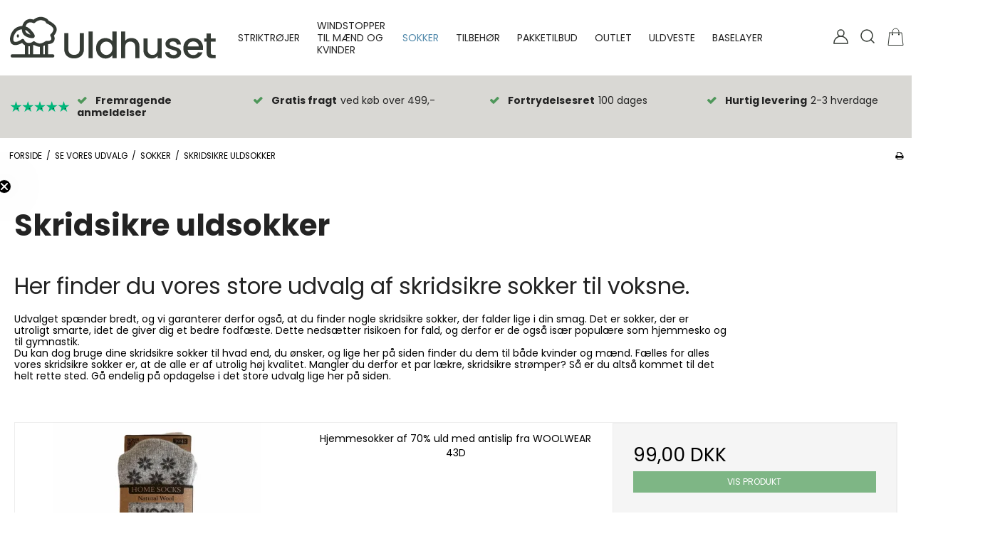

--- FILE ---
content_type: text/html; charset=ISO-8859-1
request_url: https://uldhuset.dk/shop/9-skridsikre-uldsokker/
body_size: 38501
content:
<!DOCTYPE html>
<!--[if lt IE 7 ]> <html class="ie6 ielt9 no-js" lang="da"> <![endif]-->
<!--[if IE 7 ]>    <html class="ie7 ielt9 no-js" lang="da"> <![endif]-->
<!--[if IE 8 ]>    <html class="ie8 ielt9 no-js" lang="da"> <![endif]-->
<!--[if IE 9 ]>    <html class="ie9 no-js" lang="da"> <![endif]-->
<!--[if (gt IE 9)|!(IE)]><!--> <html class="no-js" lang="da"> <!--<![endif]-->
<head prefix="og: http://ogp.me/ns#
              fb: http://ogp.me/ns/fb#
              ng: http://angularjs.org">
    <meta charset="windows-1252">
<title>Skridsikre uldsokker | H&oslash;j kvalitet skarp pris  | Shop her</title>
<meta name="viewport" content="width=device-width, initial-scale=1">
<meta name="generator" content="DanDomain Webshop">
<meta name="csrf_token" content="MTc2ODYzNjkzMmM1NTJmMTJjNTIzODY1YTNjZTE4ZDBmM2YyNTZiMDc1ZmU0M2FiZDREQmI3OWJRSmxpZmFUMkZWdlFRYTlibVYxdDQwcWhMbA==" />
<meta name="description" content="Hos Uldhuset finder du et stort udvalg af skridsikre uldsokker i h&oslash;j kvalitet. K&oslash;b online HER  &#9989; Hurtig levering &#9989; Fri fragt over 499 kr." />
<meta property="og:type" content="product.group" />
<meta property="og:title" content="Skridsikre uldsokker | H&oslash;j kvalitet skarp pris  | Shop her" />
<meta property="og:url" content="https://uldhuset.dk/shop/9-skridsikre-uldsokker/" />
<meta property="og:image" content="https://shop69275.sfstatic.io/upload_dir/pics/Skridsikre-uldsokker/_thumbs/Antislip-uldsokker-i-kraftig-kvalitet-af-80procent-ren-uld.w1200.jpg" />
<meta property="og:sitename" content="Uldhuset" />
<meta property="og:description" content="Hos Uldhuset finder du et stort udvalg af skridsikre uldsokker i h&oslash;j kvalitet. K&oslash;b online HER  &#9989; Hurtig levering &#9989; Fri fragt over 499 kr." />

	<link rel="shortcut icon" href="/upload_dir/pics/fav_new.png" type="image/x-icon" />

<!--[if lte IE 9]>
<script src="https://shop69275.sfstatic.io/_design/smartytemplates/store/template001/assets/js/ie.js"></script>
<link href="https://shop69275.sfstatic.io/_design/smartytemplates/store/template001/assets/css/ie.css" rel="stylesheet" type="text/css">
<link href="https://shop69275.sfstatic.io/_design/smartytemplates/store/template001/assets/css/template.ie.css" rel="stylesheet" type="text/css">
<![endif]-->

<link rel="preconnect" href="https://shop69275.sfstatic.io" crossorigin>
<link rel="preconnect" href="https://fonts.gstatic.com/" crossorigin>

<link rel="stylesheet" href="https://shop69275.sfstatic.io/_design/common/libs/font-awesome/latest/css/font-awesome.dirty.min.css">
<link href="https://shop69275.sfstatic.io/_design/smartytemplates/store/template001/assets/css/libs.css?v=20251014085848" rel="stylesheet" >
<link href="https://shop69275.sfstatic.io/_design/smartytemplates/store/template001/assets/css/template.css?v=20251014085848" rel="stylesheet" >
<link href="https://shop69275.sfstatic.io/_design/smartytemplates/store/template107/assets/css/vegas.css?v=20251014111918" rel="stylesheet" >
<link href="https://shop69275.sfstatic.io/upload_dir/templates/template107_1_copy_1/assets/css/theme.css?v=20230215132526" rel="stylesheet" >
<link href="https://shop69275.sfstatic.io/upload_dir/templates/template107_1_copy_1/assets/css/custom.css?v=20230123121132" rel="stylesheet" >
<link href="https://shop69275.sfstatic.io/_design/smartytemplates/store/template001/assets/css/print.css?v=20251014085848" media="print" rel="stylesheet" >

<script>
window.platform = window.platform || {};(function (q) {var topics = {}, subUid = -1;q.subscribe = function(topic, func) {if (!topics[topic]) {topics[topic] = [];}var token = (++subUid).toString();topics[topic].push({token: token,func: func});return token;};q.publish = function(topic, args) {if (!topics[topic]) {return false;}setTimeout(function() {var subscribers = topics[topic],len = subscribers ? subscribers.length : 0;while (len--) {subscribers[len].func(topic, args);}}, 0);return true;};q.unsubscribe = function(token) {for (var m in topics) {if (topics[m]) {for (var i = 0, j = topics[m].length; i < j; i++) {if (topics[m][i].token === token) {topics[m].splice(i, 1);return token;}}}}return false;};})(window.platform);
</script>







        
        <script id="google-tagmanager" >
        (function(w,d,s,l,i){w[l]=w[l]||[];w[l].push({'gtm.start':
            new Date().getTime(),event:'gtm.js'});var f=d.getElementsByTagName(s)[0],
            j=d.createElement(s),dl=l!='dataLayer'?'&l='+l:'';j.async=true;j.src=
            '//load.tmsdata.uldhuset.dk/nwfsqtpq.js?id='+i+dl;f.parentNode.insertBefore(j,f);
        })(window,document,'script','dataLayer','GTM-NB558MBB');</script>


<script>
    
        window.dataLayer = window.dataLayer || [];
        function gtag(){dataLayer.push(arguments);}
        gtag('js', new Date());

        var gtagConfigs = {
            'anonymize_ip': true
        };

        if (sessionStorage.getItem('referrer') !== null) {
            gtagConfigs['page_referrer'] = sessionStorage.getItem('referrer');
            sessionStorage.removeItem('referrer');
        }
    

    
        
    gtag('consent', 'default', {"functionality_storage":"denied","security_storage":"denied","personalization_storage":"denied","analytics_storage":"denied","ad_storage":"denied","ad_user_data":"denied","ad_personalization":"denied"});

            
    
                        
                    
                    
                                
    

        gtag('consent', 'update', {"functionality_storage":"granted","security_storage":"granted","personalization_storage":"granted","analytics_storage":"granted","ad_storage":"granted","ad_user_data":"granted","ad_personalization":"granted"});
    


    
        
                
        </script>
<meta name="google-site-verification" content="RMBlYb6YOe5TdexWs14vtMgw6_sFbgXGy100XnluEPE" />

<meta name="facebook-domain-verification" content="2u5cdpc3g63do0jf339xewoxuknfzz" />

<meta name="facebook-domain-verification" content="um1zqq037fntffroyzq7bzkddiyqg1" />
<meta name="google-site-verification" content="8WGYvLLmrsRkbSbWgwgJ2SixDpGkBRPIyWPR8k2AQmg" />
<script type="text/javascript" async src="//l.getsitecontrol.com/lw1dnxxw.js"></script>
<meta name="p:domain_verify" content="16afe33f0fc2194d40d5f4f20a4d41a1"/>


<style type="text/css">.category-short-description {
text-align:center;
}

.m-text-headline {
text-align:center; !important
}

.m-text-content {
text-align:center; !important
}

<!-- TrustBox script -->
<script type="text/javascript" src="//widget.trustpilot.com/bootstrap/v5/tp.widget.bootstrap.min.js" async></script>
<!-- End TrustBox script --></style>
<!-- TrustBox script -->
<script type="text/javascript" src="//widget.trustpilot.com/bootstrap/v5/tp.widget.bootstrap.min.js" async></script>
<!-- End TrustBox script -->
<script>var qs = "pa-partnerid";
var sessionKey = "partnerid";
var qs2 = "pacid";
var sessionKey2 = "pacid";
var partnerid = getParameterByName(qs);
var pacidid = getParameterByName(qs2);
var expiry = 40;
if (partnerid !== null) {
    document.cookie = generateCookie(partnerid, sessionKey);
}
if (pacidid !== null) {
    document.cookie = generateCookie(pacidid, sessionKey2);
}
function generateCookie(value, sessionKeyInfo ) {
    var expires = new Date(new Date() * 1 + expiry * 864e+5).toUTCString();
    return sessionKeyInfo + "=" + value + "; expires=" + expires + "; path=/";
}
function getParameterByName(name, url) {
    if (!url) url = window.location.href;
    name = name.replace(/[\[\]]/g, '\$&');
    var regex = new RegExp('[?&]' + name + '(=([^&#]*)|&|#|$)'),
        results = regex.exec(url);
    if (!results) return null;
    if (!results[2]) return '';
    return decodeURIComponent(results[2].replace(/\+/g, ' '));
}</script>
</head>
<body id="ng-app" data-ng-app="platform-app" data-ng-strict-di class="site1 languageDK currencyDKK pageId2 pageCategory9 pageTypeproduct" itemscope itemtype="http://schema.org/WebPage">
    
    
        





<header class="site-header" itemscope itemtype="http://schema.org/WPHeader">
    <div class="with-xlarge">
        <div class="flex wrap center header-flex">
            <div class="col-s-2 col-m-6 col-l-3 col-xl-6">
               
<div class="logo w-logo">

		
    <a class="logo-anchor anchor-image" href="/" title="Uldhuset"><img src="https://shop69275.sfstatic.io/upload_dir/pics/Uldhuset_logo_olive.svg" alt="Uldhuset" class="responsive"/></a>

		</div>
            </div>
            <div class="is-hidden-s is-hidden-m col-l-7 col-xl-12">
                                                
                                
                

                                                                    <div class="category__menu--center">
                            <ul class="category__menu">
                                                                                            
                                    <li class=" b-category-17 parent-category">
                                            <a class="highlighter" href="/shop/17-striktroejer/">Striktr&oslash;jer</a>
                                                                                    <span class="marker"><i class="fa fa-plus"></i></span>
                                            <div class="wrap">
                                                <div class="flex">
                                            <ul class="b-productcategories-list b-productcategories-level-1">
                                                                                                    <div class="wrap__inner">
                                                    <li class=" b-productcategory b-category-li-1 b-category-4">
                                                        <a  href="/shop/4-norske-troejer/">Norske striktr&oslash;jer</a>
                                                                                                                        
                                                                                                                </li>
                                                    </div>
                                                                                                    <div class="wrap__inner">
                                                    <li class=" b-productcategory b-category-li-1 b-category-10">
                                                        <a  href="/shop/10-norske--islandske-strikcardigan/">Norske & islandske strikcardigan</a>
                                                                                                                        
                                                                                                                </li>
                                                    </div>
                                                                                                    <div class="wrap__inner">
                                                    <li class=" b-productcategory b-category-li-1 b-category-6">
                                                        <a  href="/shop/6-islandske-striktroejer/">Islandske striktr&oslash;jer</a>
                                                                                                                        
                                                                                                                </li>
                                                    </div>
                                                                                                    <div class="wrap__inner">
                                                    <li class=" b-productcategory b-category-li-1 b-category-40">
                                                        <a  href="/shop/40-uld-pullover/">Uld pullover</a>
                                                                                                                        
                                                                                                                </li>
                                                    </div>
                                                                                                    <div class="wrap__inner">
                                                    <li class=" b-productcategory b-category-li-1 b-category-41">
                                                        <a  href="/shop/41-merino-pullovers/">Merino pullovers</a>
                                                                                                                        
                                                                                                                            <div class="wrap__inner--end">
                                                                <ul class="b-productcategories-list b-productcategories-level-2">
                                                                                                                                            <li class="b-productcategory b-category-li-2 b-category-42">
                                                                            <a href="/shop/42-merino-pullovers---kvinder/">Merino pullovers - Kvinder</a>
                                                                        </li>
                                                                                                                                            <li class="b-productcategory b-category-li-2 b-category-43">
                                                                            <a href="/shop/43-merino-pullovers---maend/">Merino pullovers - M&aelig;nd</a>
                                                                        </li>
                                                                                                                                    </ul>
                                                                </div>
                                                                                                                </li>
                                                    </div>
                                                                                                    <div class="wrap__inner">
                                                    <li class=" b-productcategory b-category-li-1 b-category-21">
                                                        <a  href="/shop/21-boerne-striktroejer/">B&oslash;rne striktr&oslash;jer</a>
                                                                                                                        
                                                                                                                </li>
                                                    </div>
                                                                                            </ul>
                                            </div>
                                            </div>
                                                                        </li>
                                                                                            
                                    <li class=" b-category-11 ">
                                            <a class="highlighter" href="/shop/11-windstopper-til-maend-og-kvinder/">Windstopper til m&aelig;nd og kvinder</a>
                                                                        </li>
                                                                                            
                                    <li class=" b-category-16 active parent-category">
                                            <a class="highlighter" href="/shop/16-sokker/">Sokker</a>
                                                                                    <span class="marker"><i class="fa fa-plus"></i></span>
                                            <div class="wrap">
                                                <div class="flex">
                                            <ul class="b-productcategories-list b-productcategories-level-1">
                                                                                                    <div class="wrap__inner">
                                                    <li class=" b-productcategory b-category-li-1 b-category-15">
                                                        <a  href="/shop/15-https-uldhusetdk-shop-15-tynde-uldsokker/">Merino uldsokker</a>
                                                                                                                        
                                                                                                                </li>
                                                    </div>
                                                                                                    <div class="wrap__inner">
                                                    <li class=" b-productcategory b-category-li-1 b-category-5">
                                                        <a  href="/shop/5-uldsokker/">Uldsokker</a>
                                                                                                                        
                                                                                                                </li>
                                                    </div>
                                                                                                    <div class="wrap__inner">
                                                    <li class=" b-productcategory b-category-li-1 b-category-7">
                                                        <a  href="/shop/7-uldstroemper/">Uldstr&oslash;mper</a>
                                                                                                                        
                                                                                                                </li>
                                                    </div>
                                                                                                    <div class="wrap__inner">
                                                    <li class=" b-productcategory b-category-li-1 b-category-8">
                                                        <a  href="/shop/8-trekking-sokker-/">Trekking sokker </a>
                                                                                                                        
                                                                                                                </li>
                                                    </div>
                                                                                                    <div class="wrap__inner">
                                                    <li class=" b-productcategory b-category-li-1 b-category-9 active">
                                                        <a  href="/shop/9-skridsikre-uldsokker/">Skridsikre uldsokker</a>
                                                                                                                        
                                                                                                                </li>
                                                    </div>
                                                                                                    <div class="wrap__inner">
                                                    <li class=" b-productcategory b-category-li-1 b-category-19">
                                                        <a  href="/shop/19-https-uldhusetdk-shop-19-footies/">Footies i merino uld</a>
                                                                                                                        
                                                                                                                </li>
                                                    </div>
                                                                                                    <div class="wrap__inner">
                                                    <li class=" b-productcategory b-category-li-1 b-category-38">
                                                        <a  href="/shop/38-alpacasokker/">Alpacasokker</a>
                                                                                                                        
                                                                                                                </li>
                                                    </div>
                                                                                                    <div class="wrap__inner">
                                                    <li class=" b-productcategory b-category-li-1 b-category-54">
                                                        <a  href="/shop/54-ribstrikket-uldsokker/">Ribstrikket uldsokker</a>
                                                                                                                        
                                                                                                                </li>
                                                    </div>
                                                                                            </ul>
                                            </div>
                                            </div>
                                                                        </li>
                                                                                            
                                    <li class=" b-category-18 parent-category">
                                            <a class="highlighter" href="/shop/18-tilbehoer/">Tilbeh&oslash;r</a>
                                                                                    <span class="marker"><i class="fa fa-plus"></i></span>
                                            <div class="wrap">
                                                <div class="flex">
                                            <ul class="b-productcategories-list b-productcategories-level-1">
                                                                                                    <div class="wrap__inner">
                                                    <li class=" b-productcategory b-category-li-1 b-category-31">
                                                        <a  href="/shop/31-plaider/">Plaider</a>
                                                                                                                        
                                                                                                                </li>
                                                    </div>
                                                                                                    <div class="wrap__inner">
                                                    <li class=" b-productcategory b-category-li-1 b-category-3">
                                                        <a  href="/shop/3-uldvanter-og-luffer/">Uldvanter og luffer</a>
                                                                                                                        
                                                                                                                </li>
                                                    </div>
                                                                                                    <div class="wrap__inner">
                                                    <li class=" b-productcategory b-category-li-1 b-category-20">
                                                        <a  href="/shop/20-huer-i-laekker-strik/">Huer i l&aelig;kker strik</a>
                                                                                                                        
                                                                                                                </li>
                                                    </div>
                                                                                                    <div class="wrap__inner">
                                                    <li class=" b-productcategory b-category-li-1 b-category-22">
                                                        <a  href="/shop/22-hjemmesko/">Hjemmesko</a>
                                                                                                                        
                                                                                                                </li>
                                                    </div>
                                                                                                    <div class="wrap__inner">
                                                    <li class=" b-productcategory b-category-li-1 b-category-61">
                                                        <a  href="/shop/61-northern-story/">Northern Story</a>
                                                                                                                        
                                                                                                                </li>
                                                    </div>
                                                                                            </ul>
                                            </div>
                                            </div>
                                                                        </li>
                                                                                            
                                    <li class=" b-category-13 ">
                                            <a class="highlighter" href="/shop/13-pakketilbud/">Pakketilbud</a>
                                                                        </li>
                                                                                            
                                    <li class=" b-category-39 ">
                                            <a class="highlighter" href="/shop/39-outlet/">Outlet</a>
                                                                        </li>
                                                                                            
                                    <li class=" b-category-55 ">
                                            <a class="highlighter" href="/shop/55-uldveste-/">Uldveste </a>
                                                                        </li>
                                                                                            
                                    <li class=" b-category-59 ">
                                            <a class="highlighter" href="/shop/59-baselayer/">Baselayer</a>
                                                                        </li>
                                                    </ul>
                    </div>
                            </div>
            <div class="col-s-2 col-m-6 col-l-2 col-xl-6 flex flex-end center mobile-icons">
                
                                                            <a href="/log-ind/" class="primary__button--color primary__button--colorFrontpage "><img src="/upload_dir/pics/icon-user-black.svg" alt="user"></a>
                                                    
                <span class="" id="searchBtn">
                    <img src="/upload_dir/pics/icon-search-black.svg" alt="search">
                </span>
    
                
  
                








<div class="m-quick-cart">
    <div class="dropdown" style="float:right;">
                    <a href="/kurv/" class="quick-cart-link">
                <img src="/upload_dir/pics/icon-basket-black.svg" alt="cart" />
            </a>
        
            </div>
</div>
       
                
                <span class="is-hidden-l is-hidden-xl mobile-menu-toggle">
                    <i class="fa fa-bars"></i>
                </span>
                
            </div>            
        </div>
        <form class="top-search-form" id="searchForm" method="get" action="/shop/">
            <label for="search" class="input-group">
                <input type="text" class="form-input input-group-main" id="inputFocus" placeholder="Indtast s&oslash;gning" name="search" required>
                <span class="input-group-button"><button class="button" type="submit"> <i class="fa fa-search"></i></button></span>
            </label>
        </form>
    </div>
</header>


                
<div class="hamburger-menu">
    <div class="hamburger-menu__inner">
        <header class="hamburger-menu__header">
            <div class="menu-close-button">
                <i class="fa fa-times"></i>
            </div>
        </header>
        
        <div id="menuReplace"></div>
    
                                    
        

        



<ul class="w-menu w-menu-list nav nav-default">
    
        
                <li class="w-menu-item item-3  dropdown">

                                        
                           <span data-toggle="navigation" class="parent item-primary marker"><i class="fa fa-border fa-fw fa-caret-down"></i></span>
            
            <a href="/om-os/" class="parent item-primary" aria-haspopup="true" title="Information"><span>Information</span></a>

                            <div class="dropdown-menu">
                    <div class="dropdown-container">
                        
<ul class="w-menu w-menu-list">
    
        
                <li class="w-menu-item item-5">

                                        
            
            <a href="/om-os/" class="item-sub" aria-haspopup="true" title="Om os"><span>Om os</span></a>

                    </li>

    
        
                <li class="w-menu-item item-6">

                                        
            
            <a href="/kontakt/" class="item-sub" aria-haspopup="true" title="Kontakt"><span>Kontakt</span></a>

                    </li>

    
        
                <li class="w-menu-item item-10">

                                        
            
            <a href="/handelsbetingelser/" class="item-sub" aria-haspopup="true" title="Handelsbetingelser"><span>Handelsbetingelser</span></a>

                    </li>

    
        
                <li class="w-menu-item item-12">

                                        
            
            <a href="/cookies/" class="item-sub" aria-haspopup="true" title="Cookies"><span>Cookies</span></a>

                    </li>

    
        
                <li class="w-menu-item item-21">

                                        
            
            <a href="/blog/" class="item-sub" aria-haspopup="true" title="Blog"><span>Blog</span></a>

                    </li>

    
        
                <li class="w-menu-item item-31">

                                        
            
            <a href="/returret/" class="item-sub" aria-haspopup="true" title="K&oslash;b retur fragt her "><span>K&oslash;b retur fragt her </span></a>

                    </li>

    
</ul>

                    </div>
                </div>
                    </li>

    
        
                <li class="w-menu-item item-8 active">

                                        
            
            <a href="/shop/" class="item-primary" aria-haspopup="true" title="Se vores udvalg"><span>Se vores udvalg</span></a>

                    </li>

    
                    
</ul>




            </div>
</div>

<div class="site-usp">
    <div class="with-xlarge">
        <div class="row">
            <div class="col-s-4 col-m-12 col-l-12 col-xl-24">
                <div id="usps-slider" class="col-s-4 col-m-12 col-l-12 col-xl-24 usp owl-carousel owl-theme" data-slider="multiple" 
                    data-theme="owl-theme" 
                    data-pagination="false" 
                    data-nav="false" 
                    data-nav-text="false" 
                    data-crop="fill" 
                    data-speed="" 
                    data-random="" 
                    data-lazy-load="true" 
                    data-lazy-follow="true"
                    data-s-items="1"
                    data-m-items="2"
                    data-l-items="3"
                    data-xl-items="4">
                    <div class="usp-controller"><img src="/upload_dir/pics/div.svg" alt="Fremragende anmeldelser" /><span>Fremragende anmeldelser</span></div> 
                    <div class="usp-controller"><span>Gratis fragt</span> ved k&oslash;b over 499,-</div> 
                    <div class="padding__controller usp-controller"><span>Fortrydelsesret</span> 100 dages</div>
                    <div class="usp-controller"><span>Hurtig levering</span> 2-3 hverdage</div>
                </div>
            </div>
        </div>
    </div>
</div>

        <div class="container with-xlarge site-wrapper">
        <div class="row">
            <div class="col-s-3 col-m-10 col-l-10 col-xl-20">
                                                        <div class="m-breadcrumb">
	<ul class="nav nav-breadcrumbs small" itemscope itemtype="http://schema.org/BreadcrumbList">
					<li class="page level-0" itemprop="itemListElement" itemscope itemtype="http://schema.org/ListItem">
				<a href="/" itemtype="http://schema.org/Thing" itemprop="item"><span itemprop="name">Forside</span></a>
				<meta itemprop="position" content="1">
			</li>
							<li class="seperator">/</li>
								<li class="page level-1" itemprop="itemListElement" itemscope itemtype="http://schema.org/ListItem">
				<a href="/shop/" itemtype="http://schema.org/Thing" itemprop="item"><span itemprop="name">Se vores udvalg</span></a>
				<meta itemprop="position" content="2">
			</li>
							<li class="seperator">/</li>
								<li class="page level-2" itemprop="itemListElement" itemscope itemtype="http://schema.org/ListItem">
				<a href="/shop/16-sokker/" itemtype="http://schema.org/Thing" itemprop="item"><span itemprop="name">Sokker</span></a>
				<meta itemprop="position" content="3">
			</li>
							<li class="seperator">/</li>
								<li class="page level-3 active is-unclickable" itemprop="itemListElement" itemscope itemtype="http://schema.org/ListItem">
				<a href="/shop/9-skridsikre-uldsokker/" itemtype="http://schema.org/Thing" itemprop="item"><span itemprop="name">Skridsikre uldsokker</span></a>
				<meta itemprop="position" content="4">
			</li>
						</ul>
</div>
                            </div>
            <div class="col-s-1 col-m-2 col-l-2 col-xl-4 text-right">
                                                        <div class="m-print">
                        <a title="Printvenlig" onclick="window.print(); return false;" href="#">
                            <i class="fa fa-fw fa-print"></i>
                        </a>
                    </div>
                            </div>
        </div>
    </div>
    


    
        <div class="site-slider">
            <div class="container with-xlarge site-wrapper">
                

    
    

                



        

        

                
    

      

<div class="slider-wrap w-slider widget">
</div>            </div>
        </div>

    

    <div class="site-content">

        <div class="container with-xlarge site-wrapper site-main-content">

                        
            <div class="row">
                
                <div class="col-s-4 col-m-12 col-l-12 col-xl-24">
                                                                




    
            

                
        

                
                        
            
                        
                                                                
                                                                
                        
                                        
                                                                        
                                                    
                                                                                                                    
                                        
            





													
	
	<div class="modules m-products-category">
	<div class="category-header">
				<header class="category-headline page-title">
			<h1 class="category-headline">Skridsikre uldsokker</h1>
		</header>

							<div class="category-description ck-content trailing clearfix"><h2 style="text-align:justify;">Her finder du&nbsp;vores store udvalg af skridsikre sokker til voksne.&nbsp;</h2><p style="text-align:justify;">Udvalget sp&aelig;nder bredt, og vi garanterer derfor ogs&aring;, at du finder nogle skridsikre sokker, der falder lige i din smag. Det er sokker, der er utroligt smarte, idet de giver dig et bedre fodf&aelig;ste. Dette neds&aelig;tter risikoen for fald, og derfor er de ogs&aring; is&aelig;r popul&aelig;re som hjemmesko og til gymnastik.&nbsp;</p><p style="text-align:justify;">Du kan dog bruge dine skridsikre sokker til hvad end, du &oslash;nsker, og lige her p&aring; siden finder du dem til b&aring;de kvinder og m&aelig;nd. F&aelig;lles for alles vores skridsikre sokker er, at de alle er af utrolig h&oslash;j kvalitet. Mangler du derfor et par l&aelig;kre, skridsikre str&oslash;mper? S&aring; er du alts&aring; kommet til det helt rette sted. G&aring; endelig p&aring; opdagelse i det store udvalg lige her p&aring; siden.</p></div>
			</div>
</div>        
        <div class="modules productlist">
	
            	
		


			
							
		
									
			
											
			
			
												
										
				
		


<div class="modules m-productlist">
			<div class="row">
				    		





	
<div class="productItem col-s-4 col-m-12 col-l-12 col-xl-24 productItem94 m-productlist-item m-productlist-item-94">
	<article class="productContent m-productlist-wrap type-row">
		<div class="row">
			<div class="col-s-4 col-m-12 col-l-4 col-xl-8">
								<figure class="m-productlist-figure image">

										
										<a href="/shop/9-skridsikre-uldsokker/94-hjemmesokker-af-70-uld-med-antislip-fra-woolwear/" class="m-productlist-link trailing-db placeholder-wrapper" data-placeholder-max-width="px" title="Hjemmesokker af 70% uld med antislip fra WOOLWEAR">
																		
						
													                            																			<span class="placeholder"></span>
												<img class="responsive m-productlist-image lazyload" data-src="https://shop69275.sfstatic.io/upload_dir/pics/Skridsikre-uldsokker/_thumbs/Hjemmesokker-af-70procent-uld-med-antislip-fra-WOOLWEAR.w293.h293.fill.jpg" src="[data-uri]" alt="Hjemmesokker af 70% uld med antislip fra WOOLWEAR" ><!--[if lt IE 9 ]><img class="responsive m-productlist-image" src="https://shop69275.sfstatic.io/upload_dir/pics/Skridsikre-uldsokker/_thumbs/Hjemmesokker-af-70procent-uld-med-antislip-fra-WOOLWEAR.w293.h293.fill.jpg" alt="Hjemmesokker af 70% uld med antislip fra WOOLWEAR" ><![endif]-->
					</a>
				</figure>
			</div>

			<div class="col-s-4 col-m-12 col-l-4 col-xl-8">
								<header class="title m-productlist-heading">
					<a href="/shop/9-skridsikre-uldsokker/94-hjemmesokker-af-70-uld-med-antislip-fra-woolwear/" class="is-block m-productlist-link">
						<h4 class="h4 m-productlist-title">Hjemmesokker af 70% uld med antislip fra WOOLWEAR</h4>
					</a>

										
					
																<p class="m-productlist-itemNumber">43D</p>
									</header>

												
								
											</div>

			<div class="col-s-4 col-m-12 col-l-4 col-xl-8 m-productlist-offer l-default-height">
				<div class="product-transaction panel panel-border">
					<div class="panel-body">
						<div class="product-action m-productlist-transactions">
																																	<div>

																				
								    									    	<p>
								    		<span class="h3">
								    											    			
								    			<span class="m-productlist-price">99,00 DKK</span>

									    											    										    		</span>
								    	</p>

							    									    											</div>
															
														<fieldset class="form-group">
								<a href="/shop/9-skridsikre-uldsokker/94-hjemmesokker-af-70-uld-med-antislip-fra-woolwear/" class="button-primary is-block">Vis produkt</a>
							</fieldset>
						</div>
					</div>
	        	</div>
			</div>
		</div>
	</article>
</div>
				    		





	
<div class="productItem col-s-4 col-m-12 col-l-12 col-xl-24 productItem89 m-productlist-item m-productlist-item-89">
	<article class="productContent m-productlist-wrap type-row">
		<div class="row">
			<div class="col-s-4 col-m-12 col-l-4 col-xl-8">
								<figure class="m-productlist-figure image">

										
										<a href="/shop/9-skridsikre-uldsokker/89-flotte-uldsokker-mantiskrid-silicone-i-80--ren-uld/" class="m-productlist-link trailing-db placeholder-wrapper" data-placeholder-max-width="px" title="Flotte uldsokker m/antiskrid silicone i 80 % ren uld">
																		
						
													                            																			<span class="placeholder"></span>
												<img class="responsive m-productlist-image lazyload" data-src="https://shop69275.sfstatic.io/upload_dir/pics/Skridsikre-uldsokker/_thumbs/Flotte-uldsokker-med-antiskrid-silicone-i-80-procent-ren-uld.w293.h293.fill.jpg" src="[data-uri]" alt="Flotte uldsokker m/antiskrid silicone i 80 % ren uld" ><!--[if lt IE 9 ]><img class="responsive m-productlist-image" src="https://shop69275.sfstatic.io/upload_dir/pics/Skridsikre-uldsokker/_thumbs/Flotte-uldsokker-med-antiskrid-silicone-i-80-procent-ren-uld.w293.h293.fill.jpg" alt="Flotte uldsokker m/antiskrid silicone i 80 % ren uld" ><![endif]-->
					</a>
				</figure>
			</div>

			<div class="col-s-4 col-m-12 col-l-4 col-xl-8">
								<header class="title m-productlist-heading">
					<a href="/shop/9-skridsikre-uldsokker/89-flotte-uldsokker-mantiskrid-silicone-i-80--ren-uld/" class="is-block m-productlist-link">
						<h4 class="h4 m-productlist-title">Flotte uldsokker m/antiskrid silicone i 80 % ren uld</h4>
					</a>

										
					
																<p class="m-productlist-itemNumber">41</p>
									</header>

												
								
											</div>

			<div class="col-s-4 col-m-12 col-l-4 col-xl-8 m-productlist-offer l-default-height">
				<div class="product-transaction panel panel-border">
					<div class="panel-body">
						<div class="product-action m-productlist-transactions">
																																	<div>

																				
								    									    	<p>
								    		<span class="h3">
								    											    			
								    			<span class="m-productlist-price">99,00 DKK</span>

									    											    										    		</span>
								    	</p>

							    									    											</div>
															
														<fieldset class="form-group">
								<a href="/shop/9-skridsikre-uldsokker/89-flotte-uldsokker-mantiskrid-silicone-i-80--ren-uld/" class="button-primary is-block">Vis produkt</a>
							</fieldset>
						</div>
					</div>
	        	</div>
			</div>
		</div>
	</article>
</div>
				    		





	
<div class="productItem col-s-4 col-m-12 col-l-12 col-xl-24 productItem90 m-productlist-item m-productlist-item-90">
	<article class="productContent m-productlist-wrap type-row">
		<div class="row">
			<div class="col-s-4 col-m-12 col-l-4 col-xl-8">
								<figure class="m-productlist-figure image">

										
										<a href="/shop/9-skridsikre-uldsokker/90-antislip-uldsokker-i-kraftig-kvalitet-af-80-ren-uld-/" class="m-productlist-link trailing-db placeholder-wrapper" data-placeholder-max-width="px" title="Antislip uldsokker i kraftig kvalitet af 80% ren uld ">
																		
						
													                            																			<span class="placeholder"></span>
												<img class="responsive m-productlist-image lazyload" data-src="https://shop69275.sfstatic.io/upload_dir/pics/Skridsikre-uldsokker/_thumbs/Antislip-uldsokker-i-kraftig-kvalitet-af-80procent-ren-uld.w293.h293.fill.jpg" src="[data-uri]" alt="Antislip uldsokker i kraftig kvalitet af 80% ren uld " ><!--[if lt IE 9 ]><img class="responsive m-productlist-image" src="https://shop69275.sfstatic.io/upload_dir/pics/Skridsikre-uldsokker/_thumbs/Antislip-uldsokker-i-kraftig-kvalitet-af-80procent-ren-uld.w293.h293.fill.jpg" alt="Antislip uldsokker i kraftig kvalitet af 80% ren uld " ><![endif]-->
					</a>
				</figure>
			</div>

			<div class="col-s-4 col-m-12 col-l-4 col-xl-8">
								<header class="title m-productlist-heading">
					<a href="/shop/9-skridsikre-uldsokker/90-antislip-uldsokker-i-kraftig-kvalitet-af-80-ren-uld-/" class="is-block m-productlist-link">
						<h4 class="h4 m-productlist-title">Antislip uldsokker i kraftig kvalitet af 80% ren uld </h4>
					</a>

										
					
																<p class="m-productlist-itemNumber">42</p>
									</header>

												
								
											</div>

			<div class="col-s-4 col-m-12 col-l-4 col-xl-8 m-productlist-offer l-default-height">
				<div class="product-transaction panel panel-border">
					<div class="panel-body">
						<div class="product-action m-productlist-transactions">
																																	<div>

																				
								    									    	<p>
								    		<span class="h3">
								    											    			
								    			<span class="m-productlist-price">99,00 DKK</span>

									    											    										    		</span>
								    	</p>

							    									    											</div>
															
														<fieldset class="form-group">
								<a href="/shop/9-skridsikre-uldsokker/90-antislip-uldsokker-i-kraftig-kvalitet-af-80-ren-uld-/" class="button-primary is-block">Vis produkt</a>
							</fieldset>
						</div>
					</div>
	        	</div>
			</div>
		</div>
	</article>
</div>
				    		





	
<div class="productItem col-s-4 col-m-12 col-l-12 col-xl-24 productItem91 m-productlist-item m-productlist-item-91">
	<article class="productContent m-productlist-wrap type-row">
		<div class="row">
			<div class="col-s-4 col-m-12 col-l-4 col-xl-8">
								<figure class="m-productlist-figure image">

										
										<a href="/shop/9-skridsikre-uldsokker/91-skridsikre-uldsokker-af-70-ren-uld-i-flot-design-/" class="m-productlist-link trailing-db placeholder-wrapper" data-placeholder-max-width="px" title="Skridsikre uldsokker af 70% ren uld i flot design ">
																		
						
													                            																			<span class="placeholder"></span>
												<img class="responsive m-productlist-image lazyload" data-src="https://shop69275.sfstatic.io/upload_dir/pics/Skridsikre-uldsokker/_thumbs/Skridsikre-uldsokker-af-80procent-ren-uld-i-flot-design.w293.h293.fill.jpg" src="[data-uri]" alt="Skridsikre uldsokker af 70% ren uld i flot design " ><!--[if lt IE 9 ]><img class="responsive m-productlist-image" src="https://shop69275.sfstatic.io/upload_dir/pics/Skridsikre-uldsokker/_thumbs/Skridsikre-uldsokker-af-80procent-ren-uld-i-flot-design.w293.h293.fill.jpg" alt="Skridsikre uldsokker af 70% ren uld i flot design " ><![endif]-->
					</a>
				</figure>
			</div>

			<div class="col-s-4 col-m-12 col-l-4 col-xl-8">
								<header class="title m-productlist-heading">
					<a href="/shop/9-skridsikre-uldsokker/91-skridsikre-uldsokker-af-70-ren-uld-i-flot-design-/" class="is-block m-productlist-link">
						<h4 class="h4 m-productlist-title">Skridsikre uldsokker af 70% ren uld i flot design </h4>
					</a>

										
					
																<p class="m-productlist-itemNumber">43A</p>
									</header>

												
								
											</div>

			<div class="col-s-4 col-m-12 col-l-4 col-xl-8 m-productlist-offer l-default-height">
				<div class="product-transaction panel panel-border">
					<div class="panel-body">
						<div class="product-action m-productlist-transactions">
																																	<div>

																				
								    									    	<p>
								    		<span class="h3">
								    											    			
								    			<span class="m-productlist-price">99,00 DKK</span>

									    											    										    		</span>
								    	</p>

							    									    											</div>
															
														<fieldset class="form-group">
								<a href="/shop/9-skridsikre-uldsokker/91-skridsikre-uldsokker-af-70-ren-uld-i-flot-design-/" class="button-primary is-block">Vis produkt</a>
							</fieldset>
						</div>
					</div>
	        	</div>
			</div>
		</div>
	</article>
</div>
				    		





	
<div class="productItem col-s-4 col-m-12 col-l-12 col-xl-24 productItem92 m-productlist-item m-productlist-item-92">
	<article class="productContent m-productlist-wrap type-row">
		<div class="row">
			<div class="col-s-4 col-m-12 col-l-4 col-xl-8">
								<figure class="m-productlist-figure image">

										
										<a href="/shop/9-skridsikre-uldsokker/92-flotte-uldne-sokker-af-70-uld-med-antiskrid-silicone/" class="m-productlist-link trailing-db placeholder-wrapper" data-placeholder-max-width="px" title="Flotte uldne sokker af 70% uld med antiskrid silicone">
																		
						
													                            																			<span class="placeholder"></span>
												<img class="responsive m-productlist-image lazyload" data-src="https://shop69275.sfstatic.io/upload_dir/pics/Skridsikre-uldsokker/_thumbs/Flotte-uldne-sokker-af-80procent-uld-med-antiskrid-silicone.w293.h293.fill.jpg" src="[data-uri]" alt="Flotte uldne sokker af 70% uld med antiskrid silicone" ><!--[if lt IE 9 ]><img class="responsive m-productlist-image" src="https://shop69275.sfstatic.io/upload_dir/pics/Skridsikre-uldsokker/_thumbs/Flotte-uldne-sokker-af-80procent-uld-med-antiskrid-silicone.w293.h293.fill.jpg" alt="Flotte uldne sokker af 70% uld med antiskrid silicone" ><![endif]-->
					</a>
				</figure>
			</div>

			<div class="col-s-4 col-m-12 col-l-4 col-xl-8">
								<header class="title m-productlist-heading">
					<a href="/shop/9-skridsikre-uldsokker/92-flotte-uldne-sokker-af-70-uld-med-antiskrid-silicone/" class="is-block m-productlist-link">
						<h4 class="h4 m-productlist-title">Flotte uldne sokker af 70% uld med antiskrid silicone</h4>
					</a>

										
					
																<p class="m-productlist-itemNumber">43B</p>
									</header>

												
								
											</div>

			<div class="col-s-4 col-m-12 col-l-4 col-xl-8 m-productlist-offer l-default-height">
				<div class="product-transaction panel panel-border">
					<div class="panel-body">
						<div class="product-action m-productlist-transactions">
																																	<div>

																				
								    									    	<p>
								    		<span class="h3">
								    											    			
								    			<span class="m-productlist-price">99,00 DKK</span>

									    											    										    		</span>
								    	</p>

							    									    											</div>
															
														<fieldset class="form-group">
								<a href="/shop/9-skridsikre-uldsokker/92-flotte-uldne-sokker-af-70-uld-med-antiskrid-silicone/" class="button-primary is-block">Vis produkt</a>
							</fieldset>
						</div>
					</div>
	        	</div>
			</div>
		</div>
	</article>
</div>
				    		





	
<div class="productItem col-s-4 col-m-12 col-l-12 col-xl-24 productItem93 m-productlist-item m-productlist-item-93">
	<article class="productContent m-productlist-wrap type-row">
		<div class="row">
			<div class="col-s-4 col-m-12 col-l-4 col-xl-8">
								<figure class="m-productlist-figure image">

										
										<a href="/shop/9-skridsikre-uldsokker/93-laekre-varme-hyggesokker-af-70-uld-med-antiskrid-saal/" class="m-productlist-link trailing-db placeholder-wrapper" data-placeholder-max-width="px" title="Lækre varme hyggesokker af 70% uld med antiskrid sål">
																		
						
													                            																			<span class="placeholder"></span>
												<img class="responsive m-productlist-image lazyload" data-src="https://shop69275.sfstatic.io/upload_dir/pics/Skridsikre-uldsokker/_thumbs/Laekre-varme-hyggesokker-af-80procent-uld-med-antiskrid-saal.w293.h293.fill.jpg" src="[data-uri]" alt="Lækre varme hyggesokker af 70% uld med antiskrid sål" ><!--[if lt IE 9 ]><img class="responsive m-productlist-image" src="https://shop69275.sfstatic.io/upload_dir/pics/Skridsikre-uldsokker/_thumbs/Laekre-varme-hyggesokker-af-80procent-uld-med-antiskrid-saal.w293.h293.fill.jpg" alt="Lækre varme hyggesokker af 70% uld med antiskrid sål" ><![endif]-->
					</a>
				</figure>
			</div>

			<div class="col-s-4 col-m-12 col-l-4 col-xl-8">
								<header class="title m-productlist-heading">
					<a href="/shop/9-skridsikre-uldsokker/93-laekre-varme-hyggesokker-af-70-uld-med-antiskrid-saal/" class="is-block m-productlist-link">
						<h4 class="h4 m-productlist-title">Lækre varme hyggesokker af 70% uld med antiskrid sål</h4>
					</a>

										
					
																<p class="m-productlist-itemNumber">43C</p>
									</header>

												
								
											</div>

			<div class="col-s-4 col-m-12 col-l-4 col-xl-8 m-productlist-offer l-default-height">
				<div class="product-transaction panel panel-border">
					<div class="panel-body">
						<div class="product-action m-productlist-transactions">
																																	<div>

																				
								    									    	<p>
								    		<span class="h3">
								    											    			
								    			<span class="m-productlist-price">99,00 DKK</span>

									    											    										    		</span>
								    	</p>

							    									    											</div>
															
														<fieldset class="form-group">
								<a href="/shop/9-skridsikre-uldsokker/93-laekre-varme-hyggesokker-af-70-uld-med-antiskrid-saal/" class="button-primary is-block">Vis produkt</a>
							</fieldset>
						</div>
					</div>
	        	</div>
			</div>
		</div>
	</article>
</div>
					</div>

					


			</div>

	
</div>
        
        		
<div class="row">
    <div class="col-s-4 col-m-12 col-l-12 col-xl-24">
        <div class="alignment">
                        <div class="category-short-description ck-content"><h2>Skridsikre uldsokker - Se det store udvalg</h2><p>Skridsikre uldsokker er yderst n&oslash;dvendige. De er designet til at forhindre skrid n&aring;r du g&aring;r, og de komfortable sokker giver ekstra st&oslash;tte.</p><p>Alle vores skridsikre uldsokker og uldprodukter er fremstillet af materialer i h&oslash;j kvalitet. De sikrer stabilitet og komfort.</p><p>&nbsp;</p><p>Med deres bl&oslash;de gummi-dutter reducerer de risikoen for uheld markant. Dette g&oslash;r dem ideelle for b&aring;de &aelig;ldre og b&oslash;rn.</p><h2>Stort udvalg af skridsikre uldsokker</h2><p>Hos Uldhuset finder man et bredt udvalg af skridsikre uldsokker, der opfylder alle behov. Sortimentet omfatter forskellige st&oslash;rrelser og farver, s&aring; der er noget for enhver smag.</p><p>&nbsp;</p><p>Uanset om de skridsikre sokker skal bruges derhjemme, til gymnastik eller udend&oslash;rs, er der en passende model.</p><p>&nbsp;</p><p>Hver eneste skridsikre uldsok er lavet med fokus p&aring; at kombinere funktionalitet og &aelig;stetik. De er fremstillet af bl&oslash;dt, &aring;ndbart uld, hvilket sikrer varme og komfort.</p><p>Derudover hj&aelig;lper de skridsikre dutter effektivt med at minimere risikoen for at glide, hvilket g&oslash;r dem s&aelig;rligt velegnede til b&aring;de b&oslash;rn og &aelig;ldre. Gennemg&aring;ende kvalitet og alsidighed sikrer, at alle kan finde deres perfekte par her hos os.</p><h2>Forbedret fodf&aelig;ste og balance i hverdagen</h2><p>Skridsikre uldsokker giver forbedret fodf&aelig;ste og forbedrer din balance i hverdagen, mens de komfortable sokker sikrer, at dine f&oslash;dder har det godt. Ved at anvende disse sokker kan man bev&aelig;ge sig med selvtillid, og samtidig neds&aelig;tter de risikoen for uheld betydeligt.</p><p>&nbsp;</p><p>De bl&oslash;de gummi-dutter under sockernes s&aring;ler sikrer ekstra greb p&aring; glatte overflader.</p><p>&nbsp;</p><p>Dette er s&aelig;rligt nyttigt for dem, der opholder sig i omr&aring;der med sarte eller glatte gulve, som ofte kan v&aelig;re udfordrende at navigere uden skridsikkert fodt&oslash;j. Med skridsikre uldsokker fra Uldhuset, kan man v&aelig;re sikker p&aring; at st&aring; fast gennem dagen.</p><p>&nbsp;</p><p>Praktisk og p&aring;lidelig, skridsikre uldsokker tilf&oslash;jer ikke kun sikkerhed, men ogs&aring; komfort til dagligdagen. Uanset om man er en &aelig;ldre person, der &oslash;nsker at undg&aring; fald, eller blot s&oslash;ger ekstra stabilitet i hjemmet, er disse sokker det ideelle valg. Hos Uldhuset finder man et bredt udvalg, der ikke kun im&oslash;dekommer dine praktiske behov, men ogs&aring; din &oslash;nskede stil.</p><h2>Perfekte til b&aring;de hjemmet og gymnastik</h2><p>Skridsikre uldsokker er enhver husholds bedste ven, der kombinerer komfort og sikkerhed. De bl&oslash;de gummi-dutter giver et optimalt fodf&aelig;ste, som neds&aelig;tter risikoen for at glide, hvad enten man bev&aelig;ger sig rundt p&aring; tr&aelig;gulve, klinker eller andre glatte overflader.</p><p>&nbsp;</p><p>Denne alsidighed g&oslash;r dem ogs&aring; ideelle til gymnastik, hvor stabilitet og fodf&aelig;ste er essentielt. Skridsikre sokker fra Uldhuset er s&aring;ledes perfekte til b&aring;de dagligdags brug og fysisk aktivitet.</p><h3>S&aring;dan virker skridsikre sokker</h3><p>&nbsp;</p><p>Skridsikre sokker har sm&aring; dupper under bunden&mdash;strategisk placeret&mdash;som forhindrer glidning og forbedrer balancen markant.</p><blockquote><p>Disse sokker er designet til at give optimal stabilitet, selv p&aring; glatte overflader som tr&aelig;gulve og klinker.</p></blockquote><p>&nbsp;</p><p>De sm&aring; dupper p&aring; sokkerne er lavet af bl&oslash;dt gummi, der er sk&aring;nsomt mod gulvet men samtidig effektivt skaber friktion, hvilket g&oslash;r dem til uundv&aelig;rlige uldprodukter. Denne intelligente konstruktion s&oslash;rger for, at man trygt kan bev&aelig;ge sig i hjemmet uden risiko for at falde.</p><p>&nbsp;</p><p>Kort sagt, skridsikre sokker tilbyder b&aring;de sikkerhed og komfort&mdash;en uundv&aelig;rlig kombination til dem, der &oslash;nsker at beskytte sig mod fald og samtidig nyde bekvemmeligheden af bl&oslash;de, varmende sokker i h&oslash;j kvalitet.</p><h3>Ideelle for &aelig;ldre og nedsat balanceevne</h3><p>Skridsikre uldsokker er en uvurderlig l&oslash;sning for &aelig;ldre med nedsat balanceevne. De kombinerer komfort med sikkerhed, hvilket g&oslash;r dem ideelle i hverdagen.</p><p>&nbsp;</p><p>I en travl hverdag kan skridsikre sokker hj&aelig;lpe &aelig;ldre med at undg&aring; faldulykker. De giver ekstra st&oslash;tte og stabilitet, hvilket &oslash;ger trygheden ved bev&aelig;gelse rundt i hjemmet.</p><p>&nbsp;</p><p>Studier viser, at skridsikre sokker mindsker risikoen for fald med op til 75%. Dette g&oslash;r dem til et praktisk valg for plejehjem og seniorboliger, hvor sikkerhed er en prioritet.</p><p>&nbsp;</p><p>Udover sikkerhed, s&oslash;rger skridsikre sokker ogs&aring; for en varm og komfortabel f&oslash;lelse. De er specielt velegnede til dem, der &oslash;nsker at kombinere praktisk anvendbarhed med luksuri&oslash;s komfort.</p><p>&nbsp;</p><p>Skridsikre uldsokker tilbyder en v&aelig;rdifuld l&oslash;sning for &aelig;ldre, der &oslash;nsker at bevare deres uafh&aelig;ngighed. De kan bev&aelig;ge sig frit og sikkert, uden bekymring for potentielle fald.</p><h2>Uldsokker af h&oslash;jeste kvalitet</h2><p>Hos Uldhuset tilbyder de uldsokker af den allerh&oslash;jeste kvalitet, som garanterer holdbarhed og komfort. Deres uldsokker og andre uldprodukter er fremstillet af f&oslash;rsteklasses materialer, der sikrer, at de holder sig bl&oslash;de og varme, selv efter mange vaske.</p><p>&nbsp;</p><p>Disse kvalitetsstr&oslash;mper er designet til at modst&aring; daglig slid og &aelig;lde. Med skridsikre dupper indbyggede, er de perfekte til b&aring;de hjemmet og aktiviteter, der kr&aelig;ver ekstra forsigtighed.</p><h3>Holdbare materialer for lang levetid</h3><p>&nbsp;</p><p><strong>Holdbare materialer sikrer lang levetid.</strong></p><p>N&aring;r det kommer til valg af materiale, har uld altid st&aring;et som et ypperligt valg. Den exceptionelle holdbarhed af vores skridsikre uldsokker sikres ved, at de fremstilles af den fineste kvalitet af uldfibre, hvilket betyder, at de kan modst&aring; daglig slid og &aelig;lde uden at miste deres form eller funktion. Samtidig g&oslash;r uldens naturlige egenskaber, at sokkerne forbliver t&oslash;rre og varme, hvilket yderligere forl&aelig;nger deres levetid.</p><p>&nbsp;</p><p><strong>Kvalitet handler om holdbarhed.</strong></p><p>Ingen &oslash;nsker konstant at skulle k&oslash;be nye sokker. Ved at investere i kvalitetsprodukter kan man v&aelig;re sikker p&aring;, at man f&aring;r produkter, der kan klare daglig brug og mange vaske uden at tage skade. Voresskridsikre uldsokker er et fremragende eksempel p&aring;, hvordan holdbare materialer kan resultere i produkter, der ikke blot lever op til men overg&aring;r forventningerne.</p><p>&nbsp;</p><p><strong>Holdbare materialer er n&oslash;glen til langvarig gl&aelig;de.</strong></p><p>Det er vigtigt at bem&aelig;rke, at vores fokus p&aring; holdbarhed ikke betyder, at vi g&aring;r p&aring; kompromis med komfort. Hver enkelt sok i sortimentet er designet med den st&oslash;rste omhu og pr&aelig;cision. Resultatet er et produkt, der ikke blot er slidst&aelig;rkt, men ogs&aring; fantastisk behageligt at have p&aring;. Vores kundeanmeldelser taler deres tydelige sprog: der er ingen tvivl om, at vores skridsikre uldsokker giver b&aring;de langvarig tilfredshed og sikkerhed.</p><h2>Komfort og stil i &eacute;t</h2><p>Skridsikre uldsokker tilbyder ikke kun sikkerhed og funktionalitet, men ogs&aring; en &aelig;stetisk appel, der er sv&aelig;r at modst&aring;.</p><p>&nbsp;</p><p>Hos Uldhuset har de form&aring;et at kombinere stil og komfort p&aring; en m&aring;de, der ikke g&aring;r p&aring; kompromis med kvaliteten. De tilbyder et bredt udvalg af designs, hvor hver eneste sok er n&oslash;je udvalgt for at im&oslash;dekomme selv de mest kr&aelig;vende smag uden at ofre komfort.</p><p>&nbsp;</p><p>Hos dem er "skrid-sikre" og "stil-fyldte" ikke mods&aelig;tninger, men derimod en 's&oslash;ml&oslash;s integration'.</p><h3>Moderne og praktiske designs</h3><p>N&aring;r man t&aelig;nker p&aring; moderne designs, forestiller man sig ofte, at &aelig;stetik og praktisk anvendelighed spiller en afg&oslash;rende rolle. Hos Uldhuset har man virkelig overg&aring;et sig selv.</p><p>&nbsp;</p><p>De har form&aring;et at skabe skridsikre uldsokker, som ikke alene er praktiske, men ogs&aring; utroligt stilfulde.</p><p>&nbsp;</p><p>Udvalget omfatter alt fra klassiske til mere trendy og moderne designs, s&aring;ledes at der er noget for enhver smag. Sokkernes h&oslash;je kvalitet er tydelig i hver eneste detalje.</p><p>N&aring;r man ser p&aring; sortimentet, bem&aelig;rker man straks de subtile farver og elegante m&oslash;nstre. Hvert par sokker er designet med maksimal komfort og holdbarhed for &oslash;je.</p><p>&nbsp;</p><p>For dem, der s&oslash;ger et tidl&oslash;st look, tilbyder Uldhuset diskrete designs, der let kan matches med enhver garderobe. De moderne m&oslash;nstre tilf&oslash;jer et strejf af personlighed til hverdagen.</p><p>&nbsp;</p><p>Med Uldhusets skridsikre uldsokker, kan man f&oslash;le sig sikker og elegant p&aring; samme tid. Deres engagement i b&aring;de stil og funktionalitet sikrer, at hver kunde f&aring;r det bedste af begge verdener.</p><h2>Find dine favoritter blandt vores udvalg</h2><p>G&aring; p&aring; opdagelse i Uldhusets sortiment og find de skridsikre uldsokker, der passer perfekt til dig. De tilbyder et bredt udvalg af sokker til enhver smag.</p><p>&nbsp;</p><p>Uanset din stil eller behov, vil du finde komfortable sokker, der tiltaler dig. Der er varianter til b&aring;de kvinder og m&aelig;nd.</p><p>&nbsp;</p><p>Alle deres sokker er designet med fokus p&aring; b&aring;de &aelig;stetik og funktionalitet. Kvaliteten kan ses i hver eneste syning, s&aring;vel som i de n&oslash;je udvalgte materialer, der sikrer holdbarhed og komfort.</p><p>&nbsp;</p><p>Med s&aring; mange valgmuligheder har Uldhuset gjort det let at finde dine favoritter og opn&aring; b&aring;de sikkerhed og stil. Trods det store udvalg kan du v&aelig;re sikker p&aring;, at alle sokker lever op til de h&oslash;jeste standarder for kvalitet og design. Tag dig tid til at udforske sortimentet og find de sokker, der bringer gl&aelig;de og tryghed til dine skridt.</p><p>&nbsp;</p><p>&nbsp;</p><h2>Fantastisk service og hurtig levering</h2><p style="text-align:justify;">Her hos Uldhuset bestr&aelig;ber vi os p&aring; god service og hurtig levering. Vi &oslash;nsker kun vores kunder det absolut bedste, og det ses tydeligt p&aring; vores produkter.&nbsp;</p><p style="text-align:justify;">&nbsp;</p><p style="text-align:justify;">Vi er desuden stolte af at v&aelig;re forhandler af skridsikre sokker, og har du s&aring;ledes sp&oslash;rgsm&aring;l til vores store udvalg af skridsikre str&oslash;mper til voksne, er du mere end velkommen til at give os et kald p&aring; 23 25 79 04. Du kan ogs&aring; skrive en mail til os p&aring; info@uldhuset.dk. Vi vil desuden ogs&aring; altid gerne hj&aelig;lpe dig med at finde de helt rette skridsikre sokker til voksne til dit behov. Vi tager imod alle dine sp&oslash;rgsm&aring;l med et smil, og vi gl&aelig;der os til at h&oslash;re fra dig!</p></div>
        </div>
    </div>
</div>
	        
    









                                                    

                        

                    

        
    

                
    

                    
    
            
    
                
                
    


                                    </div>

                
                            </div>

        </div>

            </div>

        <footer class="site-footer"  itemscope itemtype="http://schema.org/WPFooter">
	<div class="container with-xlarge trailing-trip">
		<div class="row">
			<div class="col-s-4 col-m-12 col-l-12 col-xl-6 footer__column">
				<ul class="contact-data-container">
                    <h4>Kontakt</h4>
											<li class="contact-data-name contact-data-list"><span><strong>Uldhuset</strong></span></li>
																<li class="contact-data-address contact-data-list"><span>Bredgade 15</span></li>
																<li class="contact-data-address contact-data-list"><span>
															7680
																						Thybor&oslash;n
													</span></li>
																<li class="contact-data-country contact-data-list"><span>Danmark</span></li>
																<li class="contact-data-telephone contact-data-list"><span><span class="contact-text">Telefonnr.</span><span class="contact-colon">:</span> +45 23 25 79 04</span></li>
																										<li class="contact-data-email contact-data-list">
							<span class="contact-text">E-mail</span><span class="contact-colon">:</span>
														   	<a href="mailto:info@uldhuset.dk">info@uldhuset.dk</a>
													</li>
																<li class="contact-data-vat contact-data-list"><span><span class="contact-text">CVR-nummer</span><span class="contact-colon">:</span> 21981672</span></li>
																					<li class="contact-data-site-map contact-data-list"><a href="/sitemap/">Sitemap</a></li>
					
				</ul>

                
							<div class="col-s-4 col-m-12 col-l-12 col-xl-24 social-links is-hidden">
											<a class="social-link social-facebook" href="https://www.facebook.com/uldhuset.dk/" title="Facebook" target="_blank"><i class="fa fa-facebook-f"></i> </a>
																															<a class="social-link social-instagram" href="https://www.instagram.com/uldhuset/?hl=da" title="Instagram" target="_blank"><i class="fa fa-instagram"></i> </a>
									</div>
						</div>
            <!-- Kundeservice -->
            <div class="col-s-4 col-m-12 col-l-12 col-xl-6 footer__column">
                <h4>Kundeservice</h4>

																					

                



<ul class="w-menu w-menu-list">
    
        
                <li class="w-menu-item item-5">

                                        
            
            <a href="/om-os/" class="item-primary" aria-haspopup="true" title="Om os"><span>Om os</span></a>

                    </li>

    
        
                <li class="w-menu-item item-6">

                                        
            
            <a href="/kontakt/" class="item-primary" aria-haspopup="true" title="Kontakt"><span>Kontakt</span></a>

                    </li>

    
        
                <li class="w-menu-item item-10">

                                        
            
            <a href="/handelsbetingelser/" class="item-primary" aria-haspopup="true" title="Handelsbetingelser"><span>Handelsbetingelser</span></a>

                    </li>

    
        
                <li class="w-menu-item item-12">

                                        
            
            <a href="/cookies/" class="item-primary" aria-haspopup="true" title="Cookies"><span>Cookies</span></a>

                    </li>

    
        
                <li class="w-menu-item item-21">

                                        
            
            <a href="/blog/" class="item-primary" aria-haspopup="true" title="Blog"><span>Blog</span></a>

                    </li>

    
        
                <li class="w-menu-item item-31">

                                        
            
            <a href="/returret/" class="item-primary" aria-haspopup="true" title="K&oslash;b retur fragt her "><span>K&oslash;b retur fragt her </span></a>

                    </li>

    
</ul>



            </div>
            
            <!-- &Atilde;&#133;bningstider -->
            <div class="col-s-4 col-m-12 col-l-12 col-xl-6 footer__column">
                                            </div>

            <!-- Nyhedsbrev -->
            <div class="col-s-4 col-m-12 col-l-12 col-xl-6 footer__column">
            
<div class="w-newsletter-signup" data-js="w-newsletter-signup">
	<form method="post" action="/actions/newsletter/regmail">
		<input type="hidden" name="csrf_token" value="MTc2ODYzNjkzMmM1NTJmMTJjNTIzODY1YTNjZTE4ZDBmM2YyNTZiMDc1ZmU0M2FiZDREQmI3OWJRSmxpZmFUMkZWdlFRYTlibVYxdDQwcWhMbA==" />
		        <input type="hidden" name="type" value="1">

	    <div class="panel-heading w-newsletter-form-header w-header">
	        <span class="h4 w-newsletter-form-headline w-title">Nyhedstilmelding</span>
	    </div>
	    <div class="">
                
                <p class="newsletter__padding">Tilmeld dig vores nyhedsbrev og modtag eksklusive tilbud og nyheder i shoppen. Du kan til en hver tid afmelde igen.</p>

			<fieldset class="form-group w-newsletter-name">
				<label aria-label="Navn" for="name">
					<input name="name" type="text" class="form-input small" placeholder="Navn" required>
				</label>
			</fieldset>

						<fieldset class="form-group w-newsletter-email">
				<label aria-label="E-mail" for="email">
					<input name="email" type="text" class="form-input small" placeholder="E-mail" required>
				</label>
			</fieldset>
			
			                        
			<div class="m-newsletter-newsletter">
    			


	
	<input type="hidden" name="type" value='0'>	
	<div class="w-newsletter-type">
				<fieldset class="form-group m-newsletter-signup">
		    <div class="input-group">
		        <span class="input-group-addon">
		        	<input id="m-newsletter-signup-widget" type="checkbox" name='type' value='1'  required> 
		        </span>
		        <label for="m-newsletter-signup-widget" class="form-label input-group-main">Jeg vil gerne tilmeldes nyhedsbrevet <i class="fa fa-question-circle tooltip"><span class="tooltiptext">Dine personlige data vil hj&aelig;lpe os n&aring;r vi skal sende dig vores nyhedsbrev. Du vil modtage information om produkter, tilbud og vores virksomhed. Vi lover at passe p&aring; dine data og holde dem sikret. Hvis du gerne vil afmelde dig nyhedsbrevet, s&aring; kan det g&oslash;res her fra vores website.</span></i></label>
		    </div>
		</fieldset>
	</div>	
                        
                        
    	</div>
                        
						<div class="m-newsletter-spam-check" data-js="m-newsletter-spam-check">
				<hr>
				
                        
    

            
        
        
        
    
            
    
    <fieldset class="form-group w-recatpcha widget">
                    <label class="form-label">
                Spam tjek
                            </label>
                <div data-options={"version":"V2","config":{"sitekey":"6LeNIiMaAAAAANyQmD4LhjcYF500ZsVxIkV0E-UG","size":"invisible","badge":"inline"},"lazyload":true} class="g-recaptcha"></div>
    </fieldset>
			</div>
			
                        
			
	    </div>
	    <div class="panel-footer-button">
	        <button class="form-submit button" type="submit" title="Godkend">Godkend</button>
	    </div>
    </form>
</div>
            </div>
		</div>
	</div>

	<!-- paymenticons -->
			<div class="text-center footer-paymenticons">
															
										         
        <style>:not(.ielt9) .footer-paymenticons .placeholder-wrapper > .placeholder {padding-top: 70.588235294118%;}:not(.ielt9) .footer-paymenticons .placeholder-wrapper {max-width: 34px;}</style>
				<ul class="payment-icons list-unstyled">
											<li class="payments-icon payments-icon-0 is-inline-block placeholder-wrapper">
							<span class="placeholder"></span>
							<img alt="Dankort + VISA/Dankort" title="Dankort + VISA/Dankort" data-src="https://shop69275.sfstatic.io/_design/common/img/payment/card_dankort.gif" src="[data-uri]" class=" lazyload" ><!--[if lt IE 9 ]><img alt="Dankort + VISA/Dankort" title="Dankort + VISA/Dankort" src="https://shop69275.sfstatic.io/_design/common/img/payment/card_dankort.gif" class="" ><![endif]-->
						</li>
											<li class="payments-icon payments-icon-1 is-inline-block placeholder-wrapper">
							<span class="placeholder"></span>
							<img alt="VISA Electron" title="VISA Electron" data-src="https://shop69275.sfstatic.io/_design/common/img/payment/card_visaelec.gif" src="[data-uri]" class=" lazyload" ><!--[if lt IE 9 ]><img alt="VISA Electron" title="VISA Electron" src="https://shop69275.sfstatic.io/_design/common/img/payment/card_visaelec.gif" class="" ><![endif]-->
						</li>
											<li class="payments-icon payments-icon-2 is-inline-block placeholder-wrapper">
							<span class="placeholder"></span>
							<img alt="Mastercard" title="Mastercard" data-src="https://shop69275.sfstatic.io/_design/common/img/payment/card_mastercard.gif" src="[data-uri]" class=" lazyload" ><!--[if lt IE 9 ]><img alt="Mastercard" title="Mastercard" src="https://shop69275.sfstatic.io/_design/common/img/payment/card_mastercard.gif" class="" ><![endif]-->
						</li>
											<li class="payments-icon payments-icon-3 is-inline-block placeholder-wrapper">
							<span class="placeholder"></span>
							<img alt="VISA" title="VISA" data-src="https://shop69275.sfstatic.io/_design/common/img/payment/card_visa.gif" src="[data-uri]" class=" lazyload" ><!--[if lt IE 9 ]><img alt="VISA" title="VISA" src="https://shop69275.sfstatic.io/_design/common/img/payment/card_visa.gif" class="" ><![endif]-->
						</li>
											<li class="payments-icon payments-icon-4 is-inline-block placeholder-wrapper">
							<span class="placeholder"></span>
							<img alt="Diners" title="Diners" data-src="https://shop69275.sfstatic.io/_design/common/img/payment/card_diners.gif" src="[data-uri]" class=" lazyload" ><!--[if lt IE 9 ]><img alt="Diners" title="Diners" src="https://shop69275.sfstatic.io/_design/common/img/payment/card_diners.gif" class="" ><![endif]-->
						</li>
											<li class="payments-icon payments-icon-5 is-inline-block placeholder-wrapper">
							<span class="placeholder"></span>
							<img alt="MobilePay" title="MobilePay" data-src="https://shop69275.sfstatic.io/_design/common/img/payment/mobilepay.gif" src="[data-uri]" class=" lazyload" ><!--[if lt IE 9 ]><img alt="MobilePay" title="MobilePay" src="https://shop69275.sfstatic.io/_design/common/img/payment/mobilepay.gif" class="" ><![endif]-->
						</li>
											<li class="payments-icon payments-icon-6 is-inline-block placeholder-wrapper">
							<span class="placeholder"></span>
							<img alt="PayPal" title="PayPal" data-src="https://shop69275.sfstatic.io/_design/common/img/payment/card_paypal.gif" src="[data-uri]" class=" lazyload" ><!--[if lt IE 9 ]><img alt="PayPal" title="PayPal" src="https://shop69275.sfstatic.io/_design/common/img/payment/card_paypal.gif" class="" ><![endif]-->
						</li>
									</ul>
					</div>
	
		</footer>

                    

        <script>
    ;(function (exports) {
        exports.text = {"DATE_FORMAT":"%d\/%m %Y","DATE_FORMAT_EXT":"%d\/%m %Y kl. %H:%i","DATE_FORMAT_SMARTY":"%d\/%m %Y kl. %H:%M","TIME_FORMAT":"%H:%M","NAME":"Navn","FIRSTNAME":"Fornavn","LASTNAME":"Efternavn","ADRESS":"Adresse","ADDRESS":"Adresse","ADDRESS2":"Adresse 2","POSTCODE":"Postnummer","CITY":"By","DELETE":"Slet","COUNTRY":"Land","STATE":"Stat","COUNTRY_CODE":"Landekode","CONTACT_PERSON":"Kontakt person","TELEPHONE":"Telefonnr.","FAX":"Fax","MOBILE":"Mobil nr.","MAIL":"E-mail","MAIL_CONFIRM":"Bekr\u00e6ft e-mail","WEB":"Web","COMPANY":"Firmanavn","BANK_DETAILS":"Bankoplysninger","DELIVERY_ADDRESS":"Leveringsadresse","BILLING_ADDRESS":"Faktureringsadresse","NOW":"Nu","PAID":"Betalt","BEFORE":"F\u00f8r","VAT_NR":"CVR-nummer","SSN_NR":"CPR-nummer","REFERENCE":"Reference","EAN":"EAN-nummer","PASSWORD":"Adgangskode","PASSWORD_CONFIRM":"Bekr\u00e6ft adgangskode","PEACES":"stk.","UPDATE":"Opdater","BACK":"Tilbage","CONFIRM":"Godkend","BY":"af","BY_C":"Af","SEE":"Se","OF":"v\/","CATEGORY":"Kategori","CATEGORYS":"Kategorier","CLICK":"Klik","CLICK_HERE":"Klik her","HERE":"her","SEARCH":"S\u00f8g","SEARCH_TEXT":"Indtast s\u00f8gning","SEARCH_LONG":"S\u00f8gning","SEARCH_LINK":"soegning","SEE_MORE":"Se mere","SUBJECT":"Emne","MESSAGE":"Besked","SEND":"Send","CHOOSE":"V\u00e6lg her","CHOOSE_VARIANT":"V\u00e6lg","CHOOSE_VARIANT_ALL":"Alle","CURRENCY":"Valuta","LANGUAGE":"Sprog","MANUFACTUERER":"Producenter","ADD_PLURAL":"er","EDIT":"Redig\u00e9r","SAVE":"Gem","SAVE_GO_BACK":"Gem og g\u00e5 tilbage","FORWARD":"Frem","NEXT":"N\u00e6ste","NEXT_PAGE":"N\u00e6ste side","LAST":"Forrige","LAST_PAGE":"Forrige side","OUT_OF":"af","DELIVERY":"Fragt","DATE_THE":"d.","DATE_THE_C":"D.","ORDER":"Bestil","YOUR_ACCOUNT":"Din konto","YOUR_USER":"Din bruger","ACCOUNT":"Konto","ALREADY_CREATED":"Allerede oprettet","USER":"Bruger","SHOP_BY":"Shop efter","LINK":"Link","PRINT_TEXT":"Printvenlig","CONTACT_TEXT":"Kontakt","GENERATED":"Genereret","DEAR":"Hej","FREE":"Gratis","DEMO_TEXT":"Dette er en demo version...","COOKIE_TEXT":"Cookies er sl\u00e5et fra i din browser. Genindl\u00e6s venligst websitet.","PAGES":"Sider","AND_SEPERATOR":"og","SMS":"SMS","BIRTHDATE":"F\u00f8dselsdato","TOP":"Top","IP_ADDRESS":"IP-adresse","SOURCE_PORT":"Source port","FRONTPAGE":"Forside","OPTIONS":"Muligheder","PUBLIC":"Offentlig","YES":"Ja","NO":"Nej","SHOW_FRONTPAGE":"Vis forside","SHOW_WEBSITE":"Vis alm. hjemmeside","SHOW_WEBSHOP":"Vis alm. webshop","DISCOUNT":"Rabat","FEE":"Gebyr","MODAL_CLOSE":"Luk vindue","PREVIOUS":"Forrige","NEWS":"Nyhed","SALE":"Tilbud","DESCRIPTION":"Beskrivelse","SPECIFICATIONS":"Specifikationer","FILES":"Filer","TAGS":"Tags","RATING":"Bed\u00f8mmelse","SOLD_OUT":"Udsolgt","DOWNLOAD":"Hent","COMMENTS":"Kommentarer","COMMENT_TO":"Som kommentar til","GO_TO_FRONTPAGE":"G\u00e5 til forsiden","INSERT_AMOUNT":"Indtast antal","UNDER":"under","IN":"i","BASED_ON":"Baseret p\u00e5","MINIMUM_BUY":"Minimum k\u00f8b","DOWNLOADS":"St\u00f8rrelsesguide","SOCIAL_MEDIA":"Social media","SHOW_ALL":"Vis alle","PRODUCTS":"vare(r)","EXTRABUY_CATEGORY":"Kategori","IMAGE_PLACEHOLDER_TEXT":"Billede kommer","CHOOSE_PACKET":"V\u00e6lg vare i pakke produkt.","CHOOSE_COUNTRY":"V\u00e6lg land","PAGINATION_PAGE":"Side","CUSTOMER_TYPE":"Kundetype","CUSTOMER_TYPE_PRIVATE":"Privat","CUSTOMER_TYPE_COMPANY":"Virksomhed","CUSTOMER_TYPE_INSTITUTION":"EAN\/Offentlig","COMPANY_OR_INSTITUTION":"Institutions-\/Firmanavn","DATE_MONTH_JANUARY":"Januar","DATE_MONTH_FEBRUARY":"Februar","DATE_MONTH_MARCH":"Marts","DATE_MONTH_APRIL":"April","DATE_MONTH_MAY":"Maj","DATE_MONTH_JUNE":"Juni","DATE_MONTH_JULY":"Juli","DATE_MONTH_AUGUST":"August","DATE_MONTH_SEPTEMBER":"September","DATE_MONTH_OCTOBER":"Oktober","DATE_MONTH_NOVEMBER":"November","DATE_MONTH_DECEMBER":"December","DATE_DAY_MONDAY":"Mandag","DATE_DAY_TUESDAY":"Tirsdag","DATE_DAY_WEDNESDAY":"Onsdag","DATE_DAY_THURSDAY":"Torsdag","DATE_DAY_FRIDAY":"Fredag","DATE_DAY_SATURDAY":"L\u00f8rdag","DATE_DAY_SUNDAY":"S\u00f8ndag","USER_DASHBOARD_LINK":"min-konto","USER_DASHBOARD_HEADLINE":"Min konto","USER_DASHBOARD_MENU":"Min konto","USER_FAVORITES_LINK":"mine-favoritter","USER_FAVORITES_HEADLINE":"Favoritter","USER_FAVORITES_MENU":"Favoritter","USER_NEWSLETTER_LINK":"mine-nyhedsbrevs-indstillinger","USER_NEWSLETTER_HEADLINE":"Nyhedsbrev","USER_NEWSLETTER_MENU":"Nyhedsbrev","USER_DELETE_LINK":"slet-konto","USER_DELETE_HEADLINE":"Slet konto","USER_DELETE_MENU":"Slet konto","USER_ADD_HEADLINE":"Opret bruger","USER_ADD_MENU":"Opret bruger","USER_ADD_LINK":"opret-bruger","USER_ADD_SAVE_DELIVERY_ADDRESS":"Jeg \u00f8nsker at gemme en leveringsadresse","USER_ADD_B2B_HEADLINE":"Ans\u00f8g om bruger (B2B)","USER_ADD_B2B_MENU":"Ans\u00f8g om bruger (B2B)","USER_ADD_B2B_LINK":"ansoeg-om-bruger","USER_ADD_B2B_TEXT":"Denne formular er forbeholdt kunder som \u00f8nsker B2B forhandler log ind.","USER_ADD_TEXT":"Indtast venligst dine informationer.","USER_ADD_REQUIRED_FIELDS":"Felter markeret med * er obligatoriske","USER_ADD_ERROR_INCORRECT_FIELD":"er ikke udfyldt korrekt","USER_ADD_ERROR_INCORRECT_FIELD_ZIP":"skal udfyldes med 4 cifre","USER_ADD_ERROR_REQUIRED_FIELD":"mangler at blive udfyldt","USER_ADD_ERROR_PASSWORD_TOO_SHORT":"Den valgte adgangskode er for kort (mindst 4 karakterer)","USER_ADD_ERROR_PASSWORD_NOT_ALIKE":"Bekr\u00e6ftelsen af din adgangskode er ikke korrekt","USER_ADD_ERROR_MAIL_NOT_VALID":"Den valgte e-mail adresse er ikke korrekt indtastet","USER_ADD_ERROR_BIRTHDATE_NOT_VALID":"Den valgte f\u00f8dselsdato er ikke korrekt indtastet","USER_ADD_ERROR_MAIL_NOT_ALIKE":"Bekr\u00e6ftelsen af din e-mail er ikke korrekt","USER_ADD_ERROR_MAIL_IN_USE":"Den valgte e-mail adresse er allerede i brug","USER_ADD_ERROR_USER_DELIVERY_NO_MATCH":"Dit leveringsland er ikke tilg\u00e6ngeligt p\u00e5 dette sproglag. Skift til et andet sproglag for at foretage din bestilling.","USER_ADD_ERROR_USER_DELIVERY_METHOD_NO_AVAILABLE":"Et eller flere produkter kan ikke leveres til det valgte leveringsland","USER_ADD_MAIL_SUBJECT":"Konto p\u00e5 Uldhuset","USER_ADD_MAIL_SUCCESS":"Din konto er oprettet og du er nu logget ind","USER_ADD_B2B_SUCCESS":"Din ans\u00f8gning om login er registreret og sendt. Fortsat god dag.","USER_ADD_B2B_MAIL_SUBJECT":"Ans\u00f8gning om bruger p\u00e5 Uldhuset","USER_ADD_B2B_MAIL_TEXT":"Nedenst\u00e5ende bruger \u00f8nsker login p\u00e5 Uldhuset:","USER_DELETE_FORM_TITLE":"Slet bruger","USER_DELETE_FORM_TEXT":"Du kan slette din bruger nedenfor, hvis du ikke l\u00e6ngere \u00f8nsker at v\u00e6re registreret som bruger.","USER_DELETE_FORM_CONFIRM_TEXT":"ER DU SIKKER P\u00c5 DU VIL SLETTE DIN KONTO?","USER_DELETE_ERROR_NO_LOGIN":"Denne funktion kr\u00e6ver at du er logget ind","USER_DELETE_ERROR_NO_EMAIL":"For at slette en brugerkonto, skal den have en valid e-mail tilknyttet.","USER_DELETE_ERROR_UNKNOWN":"Der opstod en fejl. Brugerkontoen kunne ikke slettes","USER_DELETE_SUCCESS_MAIL":"En e-mail med et bekr\u00e6ftelses link er blevet sendt.","USER_DELETE_SUCCESS_REMOVED":"Din brugerkonto er blevet slettet.","USER_DELETE_MAIL_SUBJECT":"Bekr\u00e6ftelse p\u00e5 sletning af brugerkonto fra ","USER_DELETE_MAIL_SUBJECT_CONFIRM":"Din brugerkonto er blevet slettet fra ","USER_DELETE_MAIL_TEXT":"Klik venligst p\u00e5 <a href=\"\">dette link<\/a> for at bekr\u00e6fte sletning af brugerkonto p\u00e5 .","USER_DELETE_MAIL_TEXT_CONFIRM":"Din brugerkonto p\u00e5  er blevet slettet.","USER_FORCED_LOGOUT":"Du er blevet logget ud da din brugerprofil ikke har adgang til denne side.","USER_LOGGED_IN_NOT_FOUND":"Din bruger blev ikke fundet","USER_ONLY_FOR_COMPANIES":"(kun for virksomheder)","USER_ONLY_FOR_INSTITUTIONS":"(kun for institutioner)","USER_WHERE_FIND_US":"Hvor h\u00f8rte du om","USER_WHERE_FIND_US_NONE":"Intet svar","USER_NEWSLETTER":"Jeg \u00f8nsker at modtage nyhedsbrevet","USER_NEWSLETTER_CHOOSE_INTEREST_GROUPS":"V\u00e6lg interessegruppe(r)","USER_NEWSLETTER_REGISTER_HEADER":"Bekr\u00e6ft  af nyhedsbrev p\u00e5 ","USER_NEWSLETTER_REGISTER_HEADER_SUBSCRIBE":"tilmelding","USER_NEWSLETTER_REGISTER_HEADER_UNSUBSCRIBE":"afmelding","USER_NEWSLETTER_REGISTER_BODY":"Klik venligst p\u00e5 <a href=\"\">dette link<\/a> for at bekr\u00e6fte  af nyhedsbrevet p\u00e5 .","USER_NEWSLETTER_REGISTER_FLASH_SUBSCRIBE":"Der er afsendt en e-mail med link til bekr\u00e6ftelse af  til nyhedsbrevet","USER_NEWSLETTER_REGISTER_CONFIRMATION_HEADER_SUBSCRIBE":"Tak for din tilmelding","USER_NEWSLETTER_REGISTER_CONFIRMATION_BODY_SUBSCRIBE":"Tak for din tilmelding hos .<br><br>Du er nu registreret og vil modtage vores nyhedsbrev.","USER_NEWSLETTER_REGISTER_CONFIRMATION_HEADER_UNSUBSCRIBE":"Tak for din afmelding","USER_NEWSLETTER_REGISTER_CONFIRMATION_BODY_UNSUBSCRIBE":"Tak for din afmelding hos .<br><br>Du vil ikke l\u00e6ngere modtage vores nyhedsbrev.","USER_PASSWORD_TEXT":"mindst 4 bogstaver eller tal","USER_UPDATE_HEADLINE":"Mine oplysninger","USER_UPDATE_MENU":"Mine oplysninger","USER_UPDATE_LINK":"mine-oplysninger","USER_UPDATE_PROFILE_ERROR":"Alle felter med * skal udfyldes","USER_UPDATE_PROFILE_HEADER":"OPDATER KONTO","USER_UPDATE_PROFILE_TEXT":"Hold venligst dine oplysninger opdateret","USER_UPDATE_PROFILE_SUCCESS":"Dine oplysninger er nu opdateret","USER_UPDATE_PROFILE_NO_SUCCESS":"Dine oplysninger er ikke indtastet korrekt","USER_UPDATE_EMAIL_HEADLINE":"Skift e-mail","USER_UPDATE_EMAIL_LINK":"skift-email","USER_UPDATE_EMAIL_TEXT":"Indtast en ny e-mail nedenfor","USER_UPDATE_EMAIL_SUCCESS":"Din e-mail er nu opdateret","USER_UPDATE_PASSWORD_HEADLINE":"Skift adgangskode","USER_UPDATE_PASSWORD_MENU":"Skift adgangskode","USER_UPDATE_PASSWORD_LINK":"skift-adgangskode","USER_UPDATE_PASSWORD_TEXT":"Benyt venligst nedenst\u00e5ende formular, hvis du \u00f8nsker at skifte adgangskode","USER_UPDATE_PASSWORD_PRESENT":"Nuv\u00e6rende adgangskode","USER_UPDATE_PASSWORD_NEW":"Ny adgangskode","USER_UPDATE_PASSWORD_NEW_CONFIRM":"Bekr\u00e6ft ny adgangskode","USER_UPDATE_PASSWORD_ERROR_NOT_SAME":"Den bekr\u00e6ftede adgangskode er ikke indtastet korrekt","USER_UPDATE_PASSWORD_SUCCESS":"Din adgangskode er skiftet","USER_UPDATE_PASSWORD_FAIL":"Din nuv\u00e6rende adgangskode er ikke indtastet korrekt","USER_UPDATE_PASSWORD_EROR":"Felterne er ikke udfyldt korrekt","USER_REMEMBER_LOGIN":"Husk log ind","USER_MALE":"Mand","USER_FEMALE":"Kvinde","USER_GENDER":"K\u00f8n","USER_DATA_EXPORT_MISSING_LOGIN":"Du skal v\u00e6re logget ind for at downloade dine data. Log ind og brug linket igen.","USER_DATA_EXPORT_NO_DATA":"Dine data er ikke klar til download. Kontakt venligst vores support.","USER_BLOCKED":"Brugeren er blokeret.","FILE_SALE_HEADLINE":"Download produkt","FILE_SALE_MENU":"Download produkt","FILE_SALE_LINK":"filesale-download","FILESALE_ERROR_LINK":"Forkert link","FILESALE_ERROR_URL":"Filen blev ikke fundet","PAGE_NOT_FOUND":"Siden blev ikke fundet","PAGE_NOT_FOUND_TEXT":"Den side, som du fors\u00f8gte at se, blev desv\u00e6rre ikke fundet.<br \/>Fejlen kan skyldes, at siden er blevet slettet, eller at adressen (linket til siden) er forkert.","FILESALE_ERROR_PERIOD":"Filen kan ikke downloades l\u00e6ngere (perioden er overskredet)","FILESALE_ERROR_NUMBER":"Filen kan ikke downloades l\u00e6ngere (antal downloads overskredet)","SEND_PASSWORD_HEADLINE":"Glemt adgangskode","SEND_PASSWORD_MENU":"Glemt adgangskode","SEND_PASSWORD_LINK":"glemt-adgangskode","SEND_PASSWORD_TEXT":"Har du oprettet en konto hos os, kan du f\u00e5 tilsendt din adgangskode her.","SEND_PASSWORD_QUESTION":"Glemt din adgangskode?","SEND_PASSWORD_YOUR_USERNAME":"Dit brugernavn:","SEND_PASSWORD_YOUR_PASSWORD":"Din adgangskode:","SEND_PASSWORD_MAIL_SUBJECT":"Glemt adgangskode","SEND_PASSWORD_MAIL_SUCCESS":"Om f\u00e5 minutter vil der blive afsendt en e-mail med dine bruger-oplysninger","SEND_PASSWORD_MAIL_NOT_KNOWN":"Den indtastede e-mail adresse er ikke registreret hos os","RECOVER_PASSWORD_TEXT":"Indtast din nye adgangskode.","RECOVER_PASSWORD_MAIL_MESSAGE_SUCCESS":"Du modtager om f\u00e5 minutter en skift adgangskode e-mail.","RECOVER_PASSWORD_MAIL_MESSAGE_ALREADY_SENT":"E-mail allerede sendt. En ny kan sendes efter en time.","RECOVER_PASSWORD_MAIL_TEXT":"Du er ved at skifte adgangskode for denne konto:<br \/><br \/><br \/>Klik p\u00e5 linket herunder for at lave en ny adgangskode:<br \/><a href=''><\/a>.<br \/><br \/>Med venlig hilsen<br \/>#COMPANY_NAME#","RECOVER_PASSWORD_MAIL_TEXT_SUCCESS":"Din adgangskode er nu \u00e6ndret. Fortsat god dag.<br \/><br \/>Med venlig hilsen<br \/>#COMPANY_NAME#","RECOVER_PASSWORD_MAIL_SUBJECT_SUCCESS":"Adgangskode \u00e6ndret","RECOVER_PASSWORD_MESSAGE_SUCCESS":"Din adgangskode er \u00e6ndret. Du kan nu logge ind.","RECOVER_PASSWORD_MESSAGE_FAIL":"Ugyldig \u00e6ndring af adgangskoden.","RECOVER_PASSWORD_CODE_FAIL":"Din kode er allerede brugt eller udl\u00f8bet. Hent en ny kode og pr\u00f8v igen.","RECOVER_PASSWORD_LINK":"opret-adgangskode","RECOVER_PASSWORD_MENU":"Opret adgangskode","RECOVER_PASSWORD_HEADLINE":"Opret adgangskode","LOGIN_HEADLINE":"Log ind","LOGIN_MENU":"Log ind","LOGIN_LINK":"log-ind","LOGIN_TEXT":"Hvis du har en konto hos os, bedes du logge ind her","LOGIN_USER":"Din e-mail","LOGIN_USER_MISSING":"E-mail skal udfyldes","LOGIN_TOKEN_NOT_MATCHING":"Det angivne login-link er ugyldigt, eller det er allerede brugt","LOGIN_PASSWORD":"Din adgangskode","LOGIN_PASSWORD_MISSING":"Adgangskode skal udfyldes","LOGIN_USER_FAIL":"Der er ingen bruger fundet med det brugernavn og adgangskode","LOGIN_USER_WELCOME":"Velkommen ","LOGIN_USER_WELCOME_MESSAGE":"Du er nu logget ind","LOGIN_USER_WELCOME_MESSAGE_CART_ADD":"<br \/>Der er tilf\u00f8jet produkter til din <a href=\"\/kurv\/\">indk\u00f8bskurv<\/a> fra dit sidste bes\u00f8g.","LOGOUT_HEADLINE":"Log ud","LOGOUT_MESSAGE":"Du er nu logget ud","MY_ORDERS_HEADLINE":"Mine ordrer","MY_ORDERS_MENU":"Mine ordrer","MY_ORDERS_LINK":"mine-ordrer","MY_ORDERS_HISTORY":"Ordre historik","MY_ORDERS_POPULAR":"Mest k\u00f8bte varer","MY_ORDERS_NUMBER":"Nr.","MY_ORDERS_REFERENCE_NUMBER":"Referencenummer","MY_ORDERS_LINES":"Ordre","MY_ORDERS_PRICE":"Pris total","MY_ORDERS_DATE":"Ordredato","MY_ORDERS_STATUS":"Status","MY_ORDERS_DETAILS":"Detaljer","MY_ORDERS_DETAILS_SEE":"Se detaljer","MY_ORDERS_CUSTOMER_COMMENT":"Din kommentar","MY_ORDERS_SHOP_COMMENT":"Shop kommentar","MY_ORDERS_SENT":"Ordre sendt","MY_ORDERS_SENT_VARIABLE":"Ordre sendt (Nr. #ORDER_NUMBER#)","MY_ORDERS_PDF_INVOICE_CONTENT":"Vi fremsender hermed faktura for en eller flere varer, som vi har afsendt til dig. Fakturaen er vedh\u00e6ftet som PDF fil, og kr\u00e6ver Adobe Acrobat Reader for at kunne l\u00e6ses.<br \/><br \/>Problemer med at se den vedh\u00e6ftede faktura? Se den <a href=\"PDF_DOWNLOAD_LINK\">her<\/a>","MY_ORDERS_PDF_CREDIT_NOTE_CONTENT":"Vi fremsender hermed kreditnota. Kreditnotaen er vedh\u00e6ftet som PDF fil, og kr\u00e6ver Adobe Acrobat Reader for at kunne l\u00e6ses.<br \/><br \/>Problemer med at se den vedh\u00e6ftede kreditnota? Se den <a href=\"PDF_DOWNLOAD_LINK\">her<\/a>","MY_ORDERS_TRACKING":"Tracking nummer","MY_ORDERS_TRACKING_VARIABLE":"Tracking nummer (Nr. #ORDER_NUMBER#)","MY_ORDERS_INVOICE":"Faktura","MY_ORDERS_INVOICE_VARIABLE":"Faktura (Nr. #INVOICE_NUMBER#)","MY_ORDERS_INVOICE_NUMBER":"Fakturanummer","MY_ORDERS_INVOICE_DATE":"Fakturadato","MY_ORDERS_INVOICE_DUE_DATE":"Forfaldsdato","MY_ORDERS_RECEIPT":"Kvittering","MY_ORDERS_RECEIPT_VARIABLE":"Kvittering (Nr. #INVOICE_NUMBER#)","MY_ORDERS_RECEIPT_NUMBER":"Kvitteringsnummer","MY_ORDERS_CARD_FEE":"Transaktionsgebyr:","MY_ORDERS_FEE":"Betalingsgebyr:","MY_ORDERS_NONE":"Der er ingen ordrer registreret for denne konto.","MY_ORDERS_DETAILS_NONE":"Ordren findes ikke.","MY_ORDERS_REPAY_SUBJECT":"Din ordre # p\u00e5 Uldhuset er \u00e6ndret","MY_ORDERS_REPAY_BODY":"Din ordre # p\u00e5 Uldhuset er \u00e6ndret og ordretotalen er opjusteret.\nVi har derfor annuleret din betaling.\n\nKlik <a href=''>her<\/a> for at foretage en ny betaling ().\n\nMed venlig hilsen\nUldhuset","MY_ORDERS_PAY_SUBJECT":"Betalingslink for din ordre # p\u00e5 Uldhuset","MY_ORDERS_PAY_BODY":"Klik <a href=''>her<\/a> for at foretage betalingen ().\n\nMed venlig hilsen\nUldhuset","MY_ORDERS_REORDER":"Genbestil","MY_ORDERS_REORDER_MESSAGE":"Din ordre er overf\u00f8rt til indk\u00f8bskurven.","MY_ORDERS_REORDER_MESSAGE_NOTE":"Bem\u00e6rk! Ordren indeholder %s som skal genbestilles s\u00e6rskilt.","MY_ORDERS_REORDER_MESSAGE_NOTE_ADDITIONAL":"produkter med tilvalg","MY_ORDERS_REORDER_MESSAGE_NOTE_TYPES":"gavekort eller gaveindpakning","MY_ORDERS_REORDER_MESSAGE_ERROR":"Din genbestilling blev afvist.","MY_ORDERS_READY_PICKUP":"Klar til afhentning","MY_ORDERS_READY_PICKUP_VARIABLE":"Klar til afhentning (Nr. #ORDER_NUMBER#)","MY_ORDERS_PARTIALLY":"Delvist afsendt","MY_ORDERS_PARTIALLY_VARIABLE":"Delvist afsendt (Nr. #ORDER_NUMBER#)","MY_ORDERS_STOCK_SOLD":"antal ved salg","MY_ORDERS_ORIGINAL_ORDER":"Original ordre","MY_ORDERS_ORDER_CREDIT":"Kreditnota","MY_ORDERS_ORDER_CREDIT_VARIABLE":"Kreditnota (Nr. #INVOICE_NUMBER#)","MY_ORDERS_ORDER_COPY":"Del-ordre","MY_ORDERS_ORDER_STATUS_CHANGED":"Ny ordrestatus: #ORDER_STATUS# (Nr. #ORDER_NUMBER#)","NEWLSLETTER_HEADLINE":"Nyhedstilmelding\/afmelding","NEWLSLETTER_MENU":"Nyhedstilmelding","NEWLSLETTER_LINK":"tilmeld-nyhedsbrev","NEWLSLETTER_TEXT":"\u00d8nsker du at blive tilmeldt eller afmeldt nyheder, kan du indtaste dine oplysninger nedenfor.","NEWLSLETTER":"Nyhedsbrev","NEWLSLETTER_HEADLINE_QUICK":"Tilmeld dig","NEWSLETTER_SIGNIN":"Tilmeld","NEWSLETTER_UPDATE_ERROR":"En fejl opstod. Tilmeldingen til nyhedsbrevet kunne ikke opdateres.","NEWSLETTER_SIGNIN_MAIL_IN_USE":"De indtastede oplysninger er allerede registreret i vores bruger-database, og kan derfor ikke tilmeldes.","NEWSLETTER_SIGNIN_SUCCESS":"Tilmeldingen er registreret. Tak for det.","NEWSLETTER_SIGNOFF":"Afmeld","NEWSLETTER_SIGNOFF_MAIL_NOT_IN_USE":"De indtastede oplysninger er ikke registreret i vores bruger-database, og kan derfor ikke afmeldes.","NEWSLETTER_SIGNOFF_SUCCESS":"Afmeldingen er registreret. Tak for det.","SEND_TO_A_FRIEND_HEADLINE":"Tip en ven","SEND_TO_A_FRIEND_MENU":"Tip en ven","SEND_TO_A_FRIEND_LINK":"tip-en-ven","SEND_TO_A_FRIEND_TEXT":"Send f\u00f8lgende link til \u00e9n du kender, ved at udfylde nedenst\u00e5ende formular.","SEND_TO_A_FRIEND_NAME_YOURS":"Dit navn","SEND_TO_A_FRIEND_NAME_FRIEND":"Modtagers navn","SEND_TO_A_FRIEND_MAIL_FRIEND":"Modtagers e-mail","SEND_TO_A_FRIEND_COMMENT":"Kommentar","SEND_TO_A_FRIEND_MAIL_SUBJECT":"Anbefaling fra en ven","SEND_TO_A_FRIEND_MAIL_TEXT_LINK":"har sendt dig et link til","SEND_TO_A_FRIEND_MAIL_TEXT_COMMENT":"Kommentar fra afsender:","SEND_TO_A_FRIEND_MAIL_SUCCESS":"Din anbefaling er sendt. Tak for det.","SITEMAP_HEADLINE":"Sitemap","SITEMAP_MENU":"Sitemap","SITEMAP_LINK":"sitemap","SITEMAP_LINK_PAGES":"sider","SITEMAP_LINK_CATEGORIES":"kategorier","SITEMAP_LINK_PRODUCTS":"produkter","SITEMAP_TEXT_TOP":"Her kan du finde en oversigt over links p\u00e5 Uldhuset.","SITEMAP_VIEW_ALL_PAGES":"Vis alle sider","SITEMAP_VIEW_ALL_CATEGORIES":"Vis alle kategorier","SITEMAP_VIEW_ALL_PRODUCTS":"Vis alle produkter","CART_HEADLINE":"Indk\u00f8bskurv","CART_MENU":"Indk\u00f8bskurv","CART_LINK":"kurv","CART_FROM":"fra indk\u00f8bskurv","CART_ADD_SUCCESS":"Varen er lagt i din indk\u00f8bskurv.","CART_ADD_SUCCESS_LINK":"<a href=\"\/kurv\/\">G\u00e5 til indk\u00f8bskurven<\/a>.","CART_ITEM_DELETE_SUCCESS":"Varen er slettet fra din indk\u00f8bskurv","CART_UPDATE_SUCCESS":"Din indk\u00f8bskurv er opdateret","CART_UPDATE_EMPTY":"Din indk\u00f8bskurv er t\u00f8mt","CART_UPDATE":"Opdater kurv","CART_EMPTY":"T\u00f8m kurv","CART_IS_EMPTY":"Din indk\u00f8bskurv er tom","CART_SHOW":"Vis kurv","CART_GO_TO":"G\u00e5 til indk\u00f8bskurv","CART_PRODUCTS":"Varer","CART_PICTURE":" ","CART_NOTE":"Note","CART_PRICE":"Pris","CART_COUNT":"Antal","CART_PRICE_ALL":"I alt","CART_PRICE_SUM":"Samlet k\u00f8b:","CART_ACTION_ERROR":"Action fejl i kurven","CART_BUY_MORE":"K\u00f8b mere","CART_PRODUCT_DEAD_TITLE":"Udg\u00e5et produkt","CART_PRODUCT_DEAD_NOTE":"Produktet er udg\u00e5et og kan derfor ikke bestilles","CART_COUPON_NOT_AVAILABLE":"Gavekortet kan ikke bruges p\u00e5 dette sprog","CART_COUPON_ONLY_SELECTED_PRODUCTS":"Virker kun for udvalgte produkter","CART_PRODUCT_OVER_STOCK_LIMIT":"Det \u00f8nskede antal af produktet er ikke p\u00e5 lager","CART_DEAD":"Du kan ikke g\u00e5 til bestilling, da der er et produkt i din indk\u00f8bskurv som ikke er p\u00e5 lager","CART_DELIVERY_FROM":"Fragt estimat:","CART_TOTAL_WITH_DELIVERY":"K\u00f8b med fragt:","CART_TOTAL":"Total:","CART_VAT_INCLUSIVE":"Heraf moms:","CART_VAT_EXCLUSIVE":"Moms:","CART_ADD_ERROR_EMPTY":"Husk at v\u00e6lge antal","CART_ADD_ERROR_MIN_AMOUNT":"Det er ikke muligt at k\u00f8be det valgte antal af produktet","CART_ADD_ERROR_MIN_AMOUNT_EXTRA_BUY":"Bem\u00e6rk, at et eller flere tilk\u00f8bsprodukter ikke blev tilf\u00f8jet indk\u00f8bskurven, da det ikke er tilladt at k\u00f8be det valgte antal af produktet.","CART_ADD_ERROR_EXTENDED_OPENCART_IP":"Ugyldig \u00e5ben indk\u00f8bskurv IP-adresse","CART_ADD_ERROR_EXTENDED_OPENCART_CODE":"Ugyldig \u00e5ben indk\u00f8bskurv kode","CART_ADD_ERROR_EXTENDED_OPENCART_PRODUCT_NONE":"Produktet findes ikke","CART_ADD_ERROR_EXTENDED_OPENCART_INVALID_URL":"Ugyldig url-parameter","CART_ADD_ERROR_EXTENDED_OPENCART_CURRENCY_MISMATCH":"Kunne ikke tilf\u00f8je produktet\/produkterne til indk\u00f8bskurven. Pr\u00f8v venligst at \u00e6ndre valuta for at matche valutaen i tilbuddet","CART_ADD_ERROR_EXTENDED_OPENCART_SETTING_DISABLED":"Den funktionalitet, du fors\u00f8ger at bruge, er i \u00f8jeblikket ikke aktiveret p\u00e5 denne webshop. Kontakt venligst webshoppens ejer for yderligere information (Udvidet \u00e5ben indk\u00f8bskurv).","CART_ACTION_ERROR_NOT_UP_TO_DATE":"Kurven blev \u00e6ndret fra en anden enhed og er blevet opdateret. Pr\u00f8v igen","CART_PROCEED":"Til bestilling >>","CART_SHOW_ALL_PRODUCTS":"Vis alle produkter","CART_PRICE_UNTIL_FREE_DELIVERY":"K\u00f8b for  mere for at f\u00e5 fri fragt","CHECKOUT_HEADLINE":"Bestilling","CHECKOUT_MENU":"Til bestilling","CHECKOUT_LINK":"bestilling","CHECKOUT_KLARNA_LINK":"klarna-checkout","CHECKOUT_KLARNA_STEP_ONE":"Ekstra information","CHECKOUT_TO_KLARNA_LINK_TEXT":"Bestil med Klarna","CHECKOUT_FROM_KLARNA_LINK_TEXT":"Bestil med anden betalingsmetode","CHECKOUT_RECIEPT":"Kundeoplysninger","CHECKOUT_DELIVERY_ADRESS":"Leveringsadresse","CHECKOUT_DELIVERY_ADDRESS":"Leveringsadresse","CHECKOUT_PAYMENT_ADDRESS":"Betalingsadresse","CHECKOUT_DELIVERY_ADRESS_TEXT":"Ja, ordren skal leveres til en anden adresse","CHECKOUT_DELIVERY_ADDRESS_TEXT":"Ordren skal leveres til en anden adresse.","CHECKOUT_MULTIPLE_DELIVERY_ADRESS_TEXT":"Ja, ordren skal leveres til flere leveringsadresser","CHECKOUT_DELIVERY_ADRESS_NO":"Pakken leveres til kundeadresse","CHECKOUT_DELIVERY_TO":"Leveres til","CHECKOUT_STEP_ONE":"Adresse","CHECKOUT_STEP_ONE_LOGGED_IN_TEXT":"Du er logget ind, og nedenfor vises de informationer, som er tilknyttet din bruger:","CHECKOUT_STEP_ONE_ALREADY_CREATED":"(Log ind ?)","CHECKOUT_EXISTING_USER":"Eksisterende kunde? Log ind","CHECKOUT_STEP_ONE_LOG_OUT_TEXT":"Hvis ovenst\u00e5ende oplysninger ikke er korrekte, <a href=\"\/actions\/user\/logout\">klik venligst her<\/a> for at logge ud.","CHECKOUT_STEP_ONE_PASSWORD_HEADLINE":"Opret konto og gem informationer til n\u00e6ste gang?","CHECKOUT_STEP_ONE_PASSWORD_TEXT":"Du kan spare tid n\u00e6ste gang du k\u00f8ber hos Uldhuset, hvis du gemmer din adresse information. V\u00e6lg en adgangskode og vi klarer resten:","CHECKOUT_STEP_ONE_PASSWORD_YES":"Opret log ind, s\u00e5 jeg nemt kan handle igen.","CHECKOUT_STEP_TWO":"Forsendelse","CHECKOUT_STEP_TWO_STOCK_STATUS":"Lagerstatus","CHECKOUT_STEP_TWO_CHOOSE":"V\u00e6lg forsendelse","CHECKOUT_STEP_TWO_COMMENT":"Bem\u00e6rkning til forsendelse","CHECKOUT_STEP_TWO_COMMENT_DELIVERY":"Hvor m\u00e5 pakken stilles?","CHECKOUT_STEP_TWO_COMMENT_DELIVERY_ERROR":"Fejl: Der kr\u00e6ves en leveringskommentar.","CHECKOUT_STEP_TWO_PROCEED_ERROR":"Husk at v\u00e6lge forsendelse","CHECKOUT_STEP_TWO_METHODS_NONE":"Der er ingen fragtmetoder aktiveret.","CHECKOUT_STEP_TWO_FREE_DELIVERY":"Gratis forsendelse ved k\u00f8b over","CHECKOUT_STEP_TWO_FREE_DELIVERY_CODE":"D\u00e6kket af rabatkoden for gratis fragt","CHECKOUT_STEP_TWO_GLS_HEADER":"V\u00e6lg en GLS pakkeshop du \u00f8nsker varen(e) leveret til","CHECKOUT_STEP_TWO_POSTDK_HEADER":"V\u00e6lg et leveringssted","CHECKOUT_STEP_TWO_POSTDK_NOT_SPECIFIED":"Lad Post Danmark bestemme leveringsstedet","CHECKOUT_STEP_TWO_GLS_NOT_SPECIFIED":"Lad GLS bestemme leveringsstedet","CHECKOUT_STEP_TWO_BRING_NOT_SPECIFIED":"Lad Bring bestemme leveringsstedet","CHECKOUT_STEP_TWO_DAO_NOT_SPECIFIED":"Lad DAO bestemme leveringsstedet","CHECKOUT_STEP_TWO_BRINGPP_HEADER":"V\u00e6lg et leveringssted","CHECKOUT_STEP_TWO_BRINGPP_ERROR":"Der opstod en fejl under kommunikationen med Bring. Pr\u00f8v venligst igen.","CHECKOUT_STEP_TWO_DAO_HEADER":"V\u00e6lg et leveringssted","CHECKOUT_STEP_TWO_DAO_ERROR":"Der opstod en fejl under kommunikationen med Dao. Pr\u00f8v venligst igen.","CHECKOUT_STEP_TWO_GLS_LIST_ERROR":"Fejl: Listen over GLS butikker kunne ikke hentes.","CHECKOUT_STEP_TWO_GLS_ERROR":"Der opstod en fejl under kommunikationen med GLS. Pr\u00f8v venligst igen.","CHECKOUT_STEP_TWO_POSTDK_ERROR":"Der opstod en fejl under kommunikationen med Post Danmark. Pr\u00f8v venligst igen.","CHECKOUT_STEP_TWO_TIME_OF_DELIVERY":"Leveringstidspunkt","CHECKOUT_STEP_TWO_DELIVERYTIME":"Leveringstid","CHECKOUT_STEP_TWO_TIME_OF_DELIVERY_MULTIPLE":"(for den del af ordren som ikke har speciel leveringsadresse)","CHECKOUT_STEP_TWO_DELIVERY_DATE":"Dato","CHECKOUT_STEP_TWO_DELIVERY_TIME":"Tidspunkt","CHECKOUT_STEP_TWO_DROPPOINT_SEARCH":"S\u00f8g p\u00e5 ny adresse","CHECKOUT_STEP_TWO_DROPPOINT_NONE":"Der blev ikke fundet noget udleveringssted ud fra det indtastede postnummer.","CHECKOUT_STEP_TWO_DROPPOINT_NONE_FALLBACK":"Kunne ikke hente listen over leveringssteder.","CHECKOUT_STEP_TWO_DELIVERY_COUNTRY_ERROR":"Et eller flere produkter har en fragtmetode der ikke er tilg\u00e6ngelig p\u00e5 det valgte leveringsland.","CHECKOUT_STEP_THREE":"Gaveindpakning","CHECKOUT_STEP_THREE_NONE":"Ingen gaveindpakning","CHECKOUT_STEP_THREE_NOTE":"Gavehilsen","CHECKOUT_STEP_THREE_NOTE_ADD":"Indtast gavehilsen","CHECKOUT_STEP_THREE_NOTE_PREVIW":"Se eksempel her","CHECKOUT_STEP_THREE_NOTE_FROM":"Gavehilsen fra","CHECKOUT_STEP_FOUR":"Betaling","CHECKOUT_STEP_FOUR_CHOOSE":"V\u00e6lg betaling","CHECKOUT_STEP_FOUR_ACCEPT_TERMS":"Jeg har l\u00e6st og accepterer salgs- og leveringsbetingelserne.","CHECKOUT_STEP_FOUR_ACCEPT_TERMS_ERROR":"Husk at godkende vores betingelser","CHECKOUT_STEP_FOUR_ACCEPT_TERMS_LINK":"L\u00e6s her","CHECKOUT_STEP_FOUR_PAYMENT_ERROR":"Der er ingen betalingsmetode valgt","CHECKOUT_STEP_FOUR_PAYMENT_ERROR_QUICK":"Ordren kan ikke gennemf\u00f8res med denne betalingsmetode. Benyt venligst almindeligt bestilingsflow.","CHECKOUT_STEP_FOUR_CART_MINUS_ERROR":"Det er ikke muligt at gennemf\u00f8re en ordre med negativt bel\u00f8b","CHECKOUT_STEP_FOUR_DELIVERY":"Fragt:","CHECKOUT_STEP_FOUR_TOTAL_WITH_DELIVERY":"K\u00f8b med fragt:","CHECKOUT_STEP_FOUR_METHODS_NONE":"Der er ingen betalingsmetoder aktiveret.","CHECKOUT_STEP_FOUR_CONFIRM":"Godkend >>","CHECKOUT_STEP_FOUR_PENSIO_ERROR":"Der opstod en fejl under kommunikationen med betalings-gatewayen. Pr\u00f8v venligst en anden betalingsmetode.","CHECKOUT_STEP_FOUR_PAYMENT_GATEWAY_ERROR":"Der opstod en fejl under kommunikationen med betalings-gatewayen. Pr\u00f8v venligst en anden betalingsmetode.","CHECKOUT_STEP_FOUR_TOTALS_NOT_LOADED":"Vent venligst et \u00f8jeblik mens ordren opdateres og pr\u00f8v igen.","CHECKOUT_STEP_FIVE":"Bekr\u00e6ftelse","CHECKOUT_STEP_FIVE_HEADLINE":"Tak for ordren","CHECKOUT_STEP_FIVE_TEXT":"Vi har modtaget din ordre, og du vil inden for kort tid modtage en e-mail med din ordrebekr\u00e6ftelse. Hvis du har sp\u00f8rgsm\u00e5l til ordren, er du altid velkommen til at kontakte os. <br>Tak fordi du handlede hos os og p\u00e5 gensyn.","CHECKOUT_STEP_FIVE_TIMEOUT":"Denne side er ikke l\u00e6ngere tilg\u00e6ngelig.","CHECKOUT_STEP_FIVE_ORDER_HEADLINE":"Ordrebekr\u00e6ftelse","CHECKOUT_STEP_FIVE_ORDER_NUMBER":"Ordrenummer","CHECKOUT_STEP_FIVE_ORDER_DATE":"Ordredato","CHECKOUT_STEP_FIVE_ORDER_PAYMENT_METHOD":"Betalingsmetode","CHECKOUT_STEP_ERROR":"Du er p\u00e5 vej midt ind i en bestilling. <a href=\"\/\">Kom tilbage til forsiden her.<\/a>","CHECKOUT_PAYMENT_ERROR_HEADLINE":"Betaling afvist","CHECKOUT_PAYMENT_ERROR_TEXT":"Din betaling blev afvist, og ordren er derfor ikke gennemf\u00f8rt. Du m\u00e5 gerne fors\u00f8ge at betale igen, ellers kan du ogs\u00e5 benytte en anden betalingsmetode. Vi beklager ulejligheden.<br \/> <a href=\"\/bestilling\/?step=4\">Kom tilbage til Betaling her<\/a>.","CHECKOUT_PAYMENT_ERROR_TEXT_SHORT":"Din betaling blev afvist, og ordren er derfor ikke gennemf\u00f8rt. Du m\u00e5 gerne fors\u00f8ge at betale igen, ellers kan du ogs\u00e5 benytte en anden betalingsmetode. Vi beklager ulejligheden.","CHECKOUT_MAIL_ORDER_SUBJECT":"Ordrebekr\u00e6ftelse","CHECKOUT_MAIL_ORDER_SUBJECT_VARIABLE":"Ordrebekr\u00e6ftelse (Nr. #ORDER_NUMBER#)","CHECKOUT_MAIL_ORDER_COPY_SUBJECT":"Kopi af ordrebekr\u00e6ftelse fra Uldhuset","CHECKOUT_MAIL_ORDER_COPY_TEXT":"Nedenst\u00e5ende ordre er registreret p\u00e5 Uldhuset:","CHECKOUT_PROCEED":"Forts\u00e6t >>","CHECKOUT_PROCEED_TO":"Forts\u00e6t til","CHECKOUT_BACK":"< Tilbage","CHECKOUT_BACK_TO":"Tilbage til","CHECKOUT_BACK_TO_CART":"Tilbage til indk\u00f8bskurven","CHECKOUT_EDIT_CART":"Rediger kurv","CHECKOUT_PAYMENT_FORM_META_TITLE":"Online betaling - Uldhuset","CHECKOUT_PAYMENT_FORM_AMOUNT":"Bel\u00f8b til betaling","CHECKOUT_PAYMENT_FORM_CARD_TYPE":"Korttype","CHECKOUT_PAYMENT_FORM_CARD_TYPE_CHOOSE":"V\u00e6lg korttype","CHECKOUT_PAYMENT_FORM_CARD_NUMBER":"Kortnummer","CHECKOUT_PAYMENT_FORM_CARD_DATE":"Udl\u00f8bsdato","CHECKOUT_PAYMENT_FORM_CARD_CONTROL":"Kontrolcifre (*)","CHECKOUT_PAYMENT_FORM_CANCEL":"Annull\u00e9r","CHECKOUT_PAYMENT_FORM_PROCEED":"Gennemf\u00f8r betaling","CHECKOUT_PAYMENT_FORM_CARD_TEXT":"(*) Kontrolcifrene kan findes p\u00e5 bagsiden af kortet. Det er de 3 sidste tal som st\u00e5r ved underskriftsfeltet. Se eksempel til h\u00f8jre.","CHECKOUT_PAYMENT_FORM_HELP_TEXT":"Uldhuset er verificeret af den internationale standard VeriSign og PBS International. Vi benytter en Wannafind 128 bit sikker krypteret server. Du er derfor altid garanteret en sikker og tryg handel.","CHECKOUT_PAYMENT_FORM_PAYMENT_TYPE":"Betalingstype","CHECKOUT_PAYMENT_FORM_EDANKORT_PROCEED":"\u00c5ben netbanksvindue","CHECKOUT_PAYMENT_FORM_CVC000":"(*) Indtast 000","CHECKOUT_CONFIRM":"Godkend og betal","CHECKOUT_SUMMARY":"Ordreoversigt og godkend","CHECKOUT_EMAIL_REGISTRATION_ERROR_ALREADY_SENT":"Ordre e-mail er allerede sendt ud.","CHECKOUT_EMAIL_REGISTRATION_ERROR_ORDER_EMAIL":"Ordren har allerede en e-mail registreret.","CHECKOUT_EMAIL_REGISTRATION_SUCCESS":"E-mail adresse er registreret og sendt.","CHECKOUT_WIDGET_SHOW_MORE":"Vis mere","CHECKOUT_WIDGET_SHOW_LESS":"Vis mindre","CHECKOUT_WIDGET_GO_BACK":"G\u00e5 tilbage","CHECKOUT_WIDGET_CLEAR":"Ryd","CHECKOUT_WIDGET_BUTTONS_HEADLINE":"","CHECKOUT_WIDGET_CHANGE":"Skift","CHECKOUT_WIDGET_ACCEPT_TERMS":"Jeg accepterer handelsbetingelserne","CHECKOUT_WIDGET_MOBILEPAY_POLICY":"Dine oplysninger hentes fra MobilePay.","CHECKOUT_WIDGET_POLICY_READ_HERE":"L\u00e6s privatlivspolitikken her","WISHLIST_HEADLINE":"\u00d8nskeliste","WISHLIST_MENU":"\u00d8nskeliste","WISHLIST_LINK":"gaveliste","WISHLIST_SEND_LINK":"send","WISHLIST_ADD":"Tilf\u00f8j til \u00f8nskeliste","WISHLIST_TRANSFER_CART":"Overf\u00f8r til \u00f8nskeliste","WISHLIST_ADD_SUCCESS":"Produktet er tilf\u00f8jet din \u00f8nskeliste","WISHLIST_SEND_SUCCESS":"Din \u00f8nskeliste er udsendt pr. e-mail","WISHLIST_ITEM_DELETE_SUCCESS":"Produktet er slettet fra din \u00f8nskeliste","WISHLIST_UPDATE_SUCCESS":"Din \u00f8nskeliste er opdateret","WISHLIST_ACTION_ERROR":"Der er en fejl i wishlist action filen","WISHLIST_AMOUNT":"\u00d8nsker","WISHLIST_UPDATE":"Opdater","WISHLIST_ADD_MORE":"Tilf\u00f8j flere varer","WISHLIST_NO_PRODUCT":"Produktet er udg\u00e5et","WISHLIST_SEND":"Send \u00f8nskeliste","WISHLIST_SEND_TEXT":"Udfyld venligst nedenst\u00e5ende felter, s\u00e5 udsender vi en e-mail med din \u00f8nskeliste og et link. De indtastede e-mail adresser vil ikke blive gemt hos os.","WISHLIST_SEND_MAIL_TO":"E-mail adresser (separeret af komma)","WISHLIST_SEND_MAIL_TO_EXAMPLE":"(For eksempel torben@gmail.com, louise@gmail.com)","WISHLIST_SEND_MAIL_TOPIC":"E-mail emne","WISHLIST_SEND_MAIL_MESSAGE":"E-mail besked","WISHLIST_SEND_MAIL_FROM_MAIL":"Din e-mail adresse","WISHLIST_SEND_MAIL_FROM_NAME":"Dit navn","WISHLIST_SEND_TEXT_CONFIRMATION":"Du vil modtage en e-mail bekr\u00e6ftelse fra os.","WISHLIST_EVENT_HEADLINE":"Begivenhed og dato","WISHLIST_EVENT_HEADLINE_EDIT":"Rediger begivenhed og dato","WISHLIST_EVENT_NONE":"Der er ingen begivenhed og dato defineret","WISHLIST_EVENT":"Begivenhed","WISHLIST_DATE":"Dato","WISHLIST_EMPTY_TEXT":"Din \u00f8nskeliste er tom. <a href=\"\/shop\/\">Klik her<\/a> for at tilf\u00f8je varer til din \u00f8nskeliste. ","WISHLIST_MAIL_SUBJECT":"\u00d8nskeliste fra Uldhuset","WISHLIST_MAIL_TOP_TEXT":"Du har modtaget en \u00f8nskeliste fra ","WISHLIST_MAIL_TOP_TEXT_TWO":" i anledning af ","WISHLIST_MAIL_MESSAGE_FROM":"Besked fra afsender: ","WISHLIST_MAIL_TO_NAME":"\u00f8nskeliste modtager","WISHLIST_MAIL_TEXT_SEE":"Se \u00f8nskeliste p\u00e5 nedenst\u00e5ende link:","WISHLIST_EMPTY":"\u00d8nskelisten er tom.","WISHLIST_NO_FOUND":"Den valgte \u00f8nskeliste er ikke tilg\u00e6ngelig","WISHLIST_TO_CARD_SUCCESS":"Din indk\u00f8bskurv er overf\u00f8rt til \u00f8nskelisten","WISHLIST_TO_CARD_ERROR_NO_LOGIN":"Denne funktion kr\u00e6ver at du er logget ind","WISHLIST_PUBLIC_LINK":"Offentligt link","WISHLIST_FRONTPAGE_TEXT":"Velkommen til Uldhusets \u00f8nskeliste service, hvor du p\u00e5 ganske kort tid kan gemme din \u00f8nskeliste og sende den til familie og venner.<br \/>","WISHLIST_FRONTPAGE_LOG_IN_TEXT":"Det eneste du skal g\u00f8re er, at <a href=\"\/log-ind\/\">logge ind<\/a> eller <a href=\"\/opret-bruger\/\">f\u00e5 en bruger<\/a>, s\u00e5 opretter vi automatisk en \u00f8nskeliste til dig. God forn\u00f8jelse.","WISHLIST_FRONTPAGE_LOGGED_IN_TEXT":"Det eneste du skal g\u00f8re er, at g\u00e5 til din \u00f8nskeliste nedenfor. God forn\u00f8jelse.","WISHLIST_FRONTPAGE_UPDATE_HEADLINE":"<a href=\"?show\">Opdater \u00f8nskeliste<\/a>","WISHLIST_FRONTPAGE_UPDATE_TEXT":"G\u00e5 til \u00f8nskeliste","WISHLIST_FRONTPAGE_ADD_HEADLINE":"<a href=\"\/log-ind\/\">Opret eller opdater \u00f8nskeliste<\/a>","WISHLIST_FRONTPAGE_ADD_TEXT":"Log ind eller opret en konto","WISHLIST_FRONTPAGE_SEARCH_HEADLINE":"<a href=\"?search\">Giv en gave<\/a>","WISHLIST_FRONTPAGE_SEARCH_TEXT":"S\u00f8g efter en \u00f8nskeliste:","WISHLIST_SEARCH_NO_RESULT":"S\u00f8gningen gav intet resultat. Venligst pr\u00f8v igen.","WISHLIST_SEARCH_ON":"Du s\u00f8gte p\u00e5","WISHLIST_SEARCH_ON_AND_GOT":"og fik","WISHLIST_SEARCH_ON_RESULTS":"resultat(er)","WISHLIST_SEARCH_CLICK":"For at se en \u00f8nskeliste klik p\u00e5 navn.","WISHLIST_SEARCH_EMPTY":"Indtast venligst \u00e9t s\u00f8geord","BLOG_DATE_ADD":"Oprettet d. ","BLOG_DATE_ADD2":"oprettet d.","BLOG_MONTH_ARCHIVE":"M\u00e5nedsarkiv","BLOG_ARCHIVE_NEW":"Nyeste blog indl\u00e6g","BLOG_SEARCH":"S\u00f8g i bloggen","BLOG_COMMENT_TO":"Kommentar til","BLOG_OVERVIEW":"Oversigt","BLOG":"Blog","BLOG_COMMENTS":"Blog kommentarer","BLOG_COMMENTS2":"kommentar(er)","BLOG_NO_COMMENT":"Ingen kommentar(er)","BLOG_NO_CATEGORY":"Ingen kategori","BLOG_COMMENT_BY":"Kommentar af ","BLOG_COMMENT_WRITE":"Skriv din kommentar","BLOG_COMMENT_WRITE_ONE":"Skriv en kommentar","BLOG_COMMENT_WRITE_TO":"Skriv en kommentar til","BLOG_COMMENT_WRITE_TO_POST":"Skriv en kommentar til blogindl\u00e6gget","BLOG_COMMENT_ADD_MESSAGE_SUCCESS":"Dit indl\u00e6g er oprettet - tak for det","BLOG_MAIL_NO_OFFENTLIG":"(bliver ikke offentliggjort)","BLOG_WEBSITE":"Webside","BLOG_COMMENT":"Kommentar","BLOG_COMMENT_ADD":"Opret kommentar","BLOG_ADMIN":"Administrator","BLOG_COMMENT_EMAIL_TITLE":"Ny blog kommentar","BLOG_COMMENT_EMAIL_BODY":"Du har en ny blog kommentar. NAME gav dit indl\u00e6g f\u00f8gende kommentar:","CALENDAR_BOX_TITLE":"Kalender","CALENDAR_VIEW_DAY_EVENTS":"Vis events for dagen","CALENDAR_PERIOD_ALL_DAY":"Hele dagen","CALENDAR_PERIOD_UNTIL":"til","CALENDAR_PERIOD_FROM":"fra","CALENDAR_EVENT":"Event","CALENDAR_OTHER_EVENTS":"Andre events fra","CALENDAR_OTHER_EVENT":"Andre events fra","CALENDAR_EVENT_MORE_ONE":"anden event","CALENDAR_EVENT_MORE_SEVERAL":"andre events","CALENDAR_EVENT_SEE_DETAILS":"Se detaljer","CALENDAR_BACK_TO_OVERVIEW":"Tilbage til oversigten","CALENDAR_NO_EVENTS":"Der blev ikke fundet nogle begivenheder for denne m\u00e5ned.","CALENDAR_OVERVIEW":"Oversigt","FORMMODULE_MAIL_TITLE_OWNER":"Afsendt formular fra Uldhuset","FORMMODULE_MAIL_TITLE_VISITOR":"Kopi af afsendt formular fra Uldhuset","FORMMODULE_MAIL_HEADER":"Afsendt formular","FORMMODULE_MAIL_MSG_OWNER":"En kunde har afsendt en formular fra f\u00f8lgende side ","FORMMODULE_MAIL_MSG_VISITOR":"Du har afsendt en formular fra f\u00f8lgende side ","FORMMODULE_MAIL_UPLOAD_FAIL_OWNER_MSG":"Kunden fors\u00f8gte at sende en fil, men der skete en fejl. Kontakt venligst kunden for at f\u00e5 filen.","FORMMODULE_MAIL_UPLOAD_FAIL_VISITOR_MSG":"Der skete en fejl ved overf\u00f8rsel af filen. Du m\u00e5 gerne sende filen pr. e-mail.","FORMMODULE_MAIL_UPLOADED_FILE":"Uploaded fil","FORMMODULE_MAIL_UPLOADED_FILES":"Uploadede filer","CONTACTFORM_WHERE_FIND_US":"Hvor fandt du os?","CONTACTFORM_FOUND_US_THROUGH":"fandt os via","CONTACTFORM_MAIL_TEXT_TOP":"F\u00f8lgende person har kontaktet Uldhuset","CONTACTFORM_MAIL_ANSWER":"Besvar mail p\u00e5 dette link","CONTACTFORM_MAIL_SUBJECT":"Kontakt fra Uldhuset","CONTACTFORM_MAIL_SENT_SUCCESS":"Mail er sendt og vil fors\u00f8gt at blive besvaret indenfor de n\u00e6ste 24 timer","FORUM_TOPICS":"Emner","FORUM_TOPICS_NONE":"Der er ingen emner i dette forum.","FORUM_TOPIC_THREADS_NONE":"Der er ingen tr\u00e5de oprettet under det valgte emne.","FORUM_THREADS":"Tr\u00e5de","FORUM_THREADS_NONE":"Ingen tr\u00e5de","FORUM_THREADS_ANSWERS":"Besvarelser","FORUM_THREADS_LATEST":"Seneste tr\u00e5d","FORUM_THREADS_SEES":"Visninger","FORUM_THREAD_ADD":"Skriv et nyt indl\u00e6g","FORUM_THREAD_ADD_HEADLINE":"Overskrift","FORUM_THREAD_ADD_DESCRIPTION":"Indl\u00e6g","FORUM_THREAD_ADD_SUCCESS":"Dit indl\u00e6g er oprettet","FORUM_THREAD_REPLY":"Svar","FORUM_THREAD_REPLY_LATEST":"Seneste indl\u00e6g","FORUM_THREAD_REPLY_NONE":"Ingen indl\u00e6g","FORUM_THREAD_REPLY_HEADLINE":"Svar","FORUM_THREAD_REPLY_DESCRIPTION":"Indl\u00e6g","FORUM_THREAD_REPLY_SUCCESS":"Dit indl\u00e6g er oprettet","FORUM_THREAD_COUNT":"I alt","FORUM_THREAD_ANSWERS":"Besvarelser","FORUM_THREADS_NOT_LOGGED_IN":"Du skal v\u00e6re logget ind for at kunne skrive et nyt indl\u00e6g","FORUM_THREAD_NOT_LOGGED_IN":"Du skal v\u00e6re logget ind for at kunne besvare indl\u00e6gget","GALLERY_CATEGORY_TEXT":"V\u00e6lg det galleri, du \u00f8nsker at se billeder og information fra, i listen nedenfor","GALLERY_CATEGORY_NONE":"Der er ingen gallerier fundet.","GALLERY_HELP_TEXT":"Klik p\u00e5 billederne nedenfor for stor st\u00f8rrelse.","GALLERY_BACK_OVERVIEW":"Tilbage til oversigten","GALLERY_NEXT":"Frem","GALLERY_BACK":"Forrige","GALLERY_NO_PICTURES":"Der er ingen billeder fundet.","GALLERY_PAGE":"Side","GALLERY_PICTURES":"billede(r)","MEDIA_ARCHIVE_CATEGORY_TEXT":"V\u00e6lg den kategori du \u00f8nsker at se filer fra i listen nedenfor.","MEDIA_ARCHIVE_CATEGORY_NONE":"Der er ingen filer fundet.","MEDIA_ARCHIVE_PICTURES":"fil(er)","MEDIA_ARCHIVE_ORIGINAL_IMAGE":"Originalt billede","MEDIA_ARCHIVE_AUDIOVIDEO_HEADER":"Audio\/Video","MEDIA_ARCHIVE_DOCUMENT_HEADER":"Dokumenter","MEDIA_ARCHIVE_DOCUMENT_TITLE":"Titel","MEDIA_ARCHIVE_DOCUMENT_TYPE":"Type","MEDIA_ARCHIVE_DOCUMENT_SIZE":"St\u00f8rrelse","MEDIA_ARCHIVE_IMAGE_HEADER":"Billeder","MEDIA_ARCHIVE_YOUTUBE_HEADER":"YouTube","NO_DATA":"Ingen data fundet.","NEWS_NONE":"Der er ingen nyheder fundet.","NEWS_NEWS":"Nyheder","NEWS_BY_DATE":"Nyheder efter dato","NEWS_BY_LATEST":"Seneste nyheder","SPAM_CHECK":"Spam tjek","SPAM_TEXT":"Indtast de 6 bogstaver\/tal der vises i billedet til h\u00f8jre.","SPAM_TEXT_NEW":"Indtast teksten der vises i billedet nedenfor.","SPAM_TEXT_NEW_RIGHT":"Indtast teksten der vises i billedet til h\u00f8jre.","SPAM_REFRESH":"Klik her for at opdatere billedet","SPAM_ERROR":"Spam tjek skal udfyldes korrekt","CSRF_ERROR":"Der opstod en fejl med foresp\u00f8gslen. Pr\u00f8v venligst igen.","POLL_ACTIVE_NONE":"Der er ingen aktive afstemninger.","POLL_VOTE_TEXT":"Du har afgivet din stemme og kan se fordelingen nedenfor.","POLL_VOTE_SUCCESS":"Din stemme er registreret. Tak for det.","PRODUCT_CATALOG_PRODUCT":"Produkt","PRODUCT_CATALOG_PRODUCT_NONE":"Produktet findes ikke.","PRODUCT_CATALOG_PRODUCT_SOLDOUT":"Produktet er udsolgt.","PRODUCT_CATALOG_PRODUCT_SOLDOUT_SHORT":"Udsolgt","PRODUCT_CATALOG_PRODUCT_RELATIONS":"Relaterede:","PRODUCT_CATALOG_PRODUCT_PACKET":"Produkter i pakken:","PRODUCT_CATALOG_PRODUCT_SHOW":"Vis produkt","PRODUCT_CATALOG_PRODUCT_BUY":"K\u00f8b","PRODUCT_CATALOG_PRODUCT_ADD_TO_CART":"L\u00e6g i indk\u00f8bskurv","PRODUCT_CATALOG_PRODUCT_CHOOSE_VARIANT":"V\u00e6lg Variant","PRODUCT_CATALOG_PRODUCT_ADD":"Tilf\u00f8j produkt","PRODUCT_CATALOG_PRODUCT_WEBPAGE":"Se produktets hjemmeside","PRODUCT_CATALOG_PRODUCT_WEIGHT":"V\u00e6gt","PRODUCT_CATALOG_PRODUCT_PRICE_TAX":"(inkl. moms)","PRODUCT_CATALOG_PRODUCT_PRICE_TAX_CLEAN":"Inkl. moms","PRODUCT_CATALOG_PRODUCT_PRICE_TAX_NO":"(ekskl. moms)","PRODUCT_CATALOG_PRODUCT_PRICE_TAX_NO_CLEAN":"Ekskl. moms","PRODUCT_CATALOG_PRODUCT_PRICE_B2B":"Du skal v\u00e6re logget ind for at kunne se priser og lave bestillinger","PRODUCT_CATALOG_PRODUCT_PRICE_B2B_PARTLY":"Du skal v\u00e6re logget ind for at kunne lave bestillinger","PRODUCT_CATALOG_PRODUCT_PICTURES":"produkt billede(r)","PRODUCT_CATALOG_PRODUCTS":"Produkter","PRODUCT_CATALOG_PRODUCT_GROUPS":"Produktgrupper","PRODUCT_CATALOG_PRODUCT_NUMBER":"Model\/Varenr.:","PRODUCT_CATALOG_PRODUCT_NUMBER_SUPPLIER":"Leverand\u00f8r varenr.:","PRODUCT_CATALOG_PRODUCT_VARIANTS":"Produkt varianter","PRODUCT_CATALOG_PRODUCT_WEIGHT_UNIT":"kg.","PRODUCT_CATALOG_PRODUCT_DATE_TEXT":"Dette produkt blev tilf\u00f8jet vores katalog den","PRODUCT_CATALOG_PRODUCT_PRESELECT_TEXT":"Du har valgt f\u00f8lgende produktvariant:","PRODUCT_CATALOG_PRODUCT_PRESELECT_RESET_BUTTON":"Se alle varianter","PRODUCT_CATALOG_ADDITIONAL":"Tilvalg","PRODUCT_CATALOG_BRAND":"M\u00e6rke","PRODUCT_CATALOG_FILTER_PRICE":"Prisinterval","PRODUCT_CATALOG_FILTER_RESET":"Nulstil","PRODUCT_CATALOG_FILTER_RANGE_FROM":"Fra","PRODUCT_CATALOG_FILTER_RANGE_TO":"Til","PRODUCT_CATALOG_BRAND_SELECT":"V\u00e6lg m\u00e6rke","PRODUCT_CATALOG_CATEGORY_SELECT":"V\u00e6lg kategori","PRODUCT_CATALOG_COUNT":"Antal produkter:","PRODUCT_CATALOG_SHOP_BY_TAGS":"Shop efter tags","PRODUCT_CATALOG_RELATED_HEADLINE":"Relaterede produkter","PRODUCT_CATALOG_ALSO_BOUGHT_HEADLINE":"Kunder der har k\u00f8bt dette produkt har ogs\u00e5 k\u00f8bt","PRODUCT_CATALOG_CALL_FOR_PRICE":"Ring for pris","PRODUCT_CATALOG_PRICE_FROM":"Pris fra","PRODUCT_CATALOG_PRICE_FOR":"Stykpris v\/","PRODUCT_CATALOG_PRICE_LIST":"Vejl. udsalgspris","PRODUCT_CATALOG_ORDER_BY_TEXT":"Sorter efter:","PRODUCT_CATALOG_ORDER_BY_LIMIT_PER_PAGE":"%AMOUNT% pr. Side","PRODUCT_CATALOG_ORDER_BY_LIMIT_DISPLAY":"Viser %CURRENT% af %AMOUNT% produkter","PRODUCT_CATALOG_ORDER_BY_LIMIT_ON_PAGE":"Viser %AMOUNT% produkter","PRODUCT_CATALOG_ORDER_BY_TITLE":"Titel","PRODUCT_CATALOG_ORDER_BY_TITLE_LINK":"title","PRODUCT_CATALOG_ORDER_BY_WEIGHT":"Relevans","PRODUCT_CATALOG_ORDER_BY_WEIGHT_LINK":"weight","PRODUCT_CATALOG_ORDER_BY_PRICE":"Pris (lav)","PRODUCT_CATALOG_ORDER_BY_PRICE_LINK":"price","PRODUCT_CATALOG_ORDER_BY_PRICE_HIGH":"Pris (h\u00f8j)","PRODUCT_CATALOG_ORDER_BY_PRICE_HIGH_LINK":"price_high","PRODUCT_CATALOG_ORDER_BY_DATE":"Dato","PRODUCT_CATALOG_ORDER_BY_DATE_LINK":"date","PRODUCT_CATALOG_ORDER_BY_NUMBER":"Varenr.","PRODUCT_CATALOG_ORDER_BY_NUMBER_LINK":"number","PRODUCT_CATALOG_ORDER_BY_BESTSELLER":"Mest k\u00f8bte","PRODUCT_CATALOG_ORDER_BY_BESTSELLER_LINK":"bestseller","PRODUCT_CATALOG_ORDER_BY_RECOMMENDED":"Anbefalet","PRODUCT_CATALOG_ORDER_BY_RECOMMENDED_LINK":"recommended","PRODUCT_CATALOG_LIMIT_TEXT":"Vis antal:","PRODUCT_CATALOG_CATEGORY_EMPTY":"Ingen produkter fundet.","PRODUCT_CATALOG_STOCK_HOME":"P\u00e5 lager","PRODUCT_CATALOG_STOCK_NOT_HOME":"Ikke p\u00e5 lager","PRODUCT_CATALOG_NO_OEDER":"Dette produkt er ikke p\u00e5 lager og kan derfor ikke bestilles.","PRODUCT_CATALOG_REVIEW_HEADLINE":"Kunders anmeldelser af dette produkt","PRODUCT_CATALOG_REVIEW_LOGIN":"Hvis du <a href=\"\/log-ind\/?goto=referer\">logger ind<\/a>, kan du dele anmeldelser om dette produkt med andre brugere.","PRODUCT_CATALOG_REVIEW_CREATED":"oprettet den","PRODUCT_CATALOG_REVIEW_CREATED_BY":"Anmeldt af","PRODUCT_CATALOG_REVIEW_NONE":"Der er ingen anmeldelser af dette produkt.","PRODUCT_CATALOG_REVIEW_ADD":"<a href=\"?review#review\">Skriv en anmeldelse<\/a> af dette produkt, og del din mening med andre kunder.","PRODUCT_CATALOG_REVIEW_ADD_HEADLINE":"Anmeld produkt","PRODUCT_CATALOG_REVIEW_ADD_STARS":"Antal stjerner","PRODUCT_CATALOG_REVIEW_STARS":"stjerner","PRODUCT_CATALOG_REVIEW_ADD_HEADER":"Overskrift","PRODUCT_CATALOG_REVIEW_ADD_REVIEW":"Anmeldelse","PRODUCT_CATALOG_REVIEW_ADD_REVIEWS":"Anmeldelser","PRODUCT_CATALOG_REVIEW_ADD_ERROR_EMPTY":" er ikke udfyldt","PRODUCT_CATALOG_REVIEW_ADD_SUCCESS":"Du har tilf\u00f8jet en produkt-anmeldelse","PRODUCT_CATALOG_REVIEW_BLOCK":"Du har allerede bed\u00f8mt dette produkt.","PRODUCT_CATALOG_GOTO":"G\u00e5 til","PRODUCT_CATALOG_READ_MORE":"L\u00e6s mere","PRODUCT_CATALOG_ORDER_HEADER":"Bestillingsseddel","PRODUCT_CATALOG_EXTRA_INFORMATION":"Ekstra produktinformation","PRODUCT_CATALOG_FOCUS_FRONTPAGE_HEADLINE":"Popul\u00e6re produkter","PRODUCT_CATALOG_FOCUS_CART_HEADLINE":"Fokus produkter","PRODUCT_CATALOG_SHOW_DELIVERY_LINK":"Vis gebyrer","PRODUCT_CATALOG_VAT_DISPLAY":"Momsvisning","PRODUCT_CATALOG_PROFIT":"Avance","PRODUCT_CATALOG_STOCK_LOCATION":"Lager","PRODUCT_CATALOG_BRANDS":"M\u00e6rker","PRODUCT_CATALOG_EXTRABUY":"Tilk\u00f8b","PRODUCT_CATALOG_ORDER_BY_RATING":"Bed\u00f8mmelse","PRODUCT_CATALOG_VIEW":"V\u00e6lg visning","PRODUCT_CATALOG_FILTER":"Filter","PRODUCT_CATALOG_SORTING":"Sortering","PRODUCT_CATALOG_EXTENDED_OPENCART_PRODUCT":"\u00c5ben indk\u00f8bskurv produkt","PRODUCT_RSS_NEWEST":"Nyeste produkter","PRODUCT_RSS_DISCOUNTS":"Tilbud","SHOP_DISCOUNT_CODE":"Rabatkode","SHOP_DISCOUNT_CODES":"Rabatkoder","SHOP_DISCOUNT_CODE_HEADLINE":"Betaling med rabatkode","SHOP_DISCOUNT_CODE_TEXT":"Indtast rabatkoden nedenfor:","SHOP_DISCOUNT_CODE_ADD_ERROR_IN_USE":"Rabatkoden er allerede i brug","SHOP_DISCOUNT_CODE_ADD_ERROR_TWO":"Der er allerede registreret en rabatkode i indk\u00f8bskurven","SHOP_DISCOUNT_CODE_ADD_ERROR_NONE":"Den indtastede rabatkode blev ikke fundet i vores system","SHOP_DISCOUNT_CODE_ADD_ERROR_TIME":"Tidsperioden for rabatkoden er udl\u00f8bet","SHOP_DISCOUNT_CODE_ADD_ERROR_FUTURE_START_DATE":"Rabatkoden er endnu ikke aktiv","SHOP_DISCOUNT_CODE_ADD_ERROR_USE":"Rabatkoden er opbrugt","SHOP_DISCOUNT_CODE_ADD_ERROR_INPUT":"Husk at indtaste en rabatkode","SHOP_DISCOUNT_CODE_ADD_ERROR_MINIMUM":"Tilf\u00f8j %AMOUNT% mere for at anvende din rabat!","SHOP_DISCOUNT_CODE_ADD_ERROR_ALLOW_DISCOUNTED":"Alle produkter er allerede nedsat","SHOP_DISCOUNT_CODE_ADD_ERROR_MISSING_INCLUDED_PRODUCTS":"Denne rabat g\u00e6lder kun for udvalgte produkter, som ikke er i din kurv. ","SHOP_DISCOUNT_CODE_ADD_ERROR_ONLY_EXCLUDED_PRODUCTS":"Denne rabat kan ikke bruges med de produkter, der i \u00f8jeblikket er i din kurv.","SHOP_DISCOUNT_CODE_ADD_ERROR_NOT_INCLUDED_CUSTOMER":"Denne rabat g\u00e6lder for udvalgte kundegrupper og er ikke aktiv for din konto. Din indk\u00f8bskurv forbliver u\u00e6ndret, og du kan stadig forts\u00e6tte med at betale.","SHOP_DISCOUNT_CODE_ADD_ERROR_LOGIN_REQUIRED":"Du skal v\u00e6re logget ind for at aktivere denne rabat. Log ind og pr\u00f8v igen.","SHOP_DISCOUNT_CODE_ADD_ERROR_LIMIT_TO_NEW_CUSTOMERS":"Denne rabat er kun tilg\u00e6ngelig for nye kunder. Den er blevet fjernet.","SHOP_DISCOUNT_CODE_ADD_ERROR_IS_SINGLE_USE_PER_CUSTOMER":"Denne rabat kan kun bruges \u00e9n gang pr. kunde. Den er blevet fjernet.","SHOP_DISCOUNT_CODE_ADD_SUCCESS":"Rabatkoden er tilf\u00f8jet til indk\u00f8bskurven","SHOP_DISCOUNT_CODE_DELETE_SUCCESS":"Rabatkoden er slettet fra indk\u00f8bskurven","SHOP_DISCOUNT_CODE_SHOWN_TEXT":"F\u00f8lgende rabatkode er registreret:","SHOP_DISCOUNT_CODE_SHOWN_TEXT_STATUS":"Hele rabatkoden er brugt.","SHOP_DISCOUNT_CODE_CONFIRM":"Registrer rabatkode","SHOP_GIFT_CARD":"Gavekort","SHOP_GIFT_CARD_RESERVATION_ERROR":"Et gavekort er allerede i brug eller er ikke l\u00e6ngere gyldigt og er derfor fjernet fra indk\u00f8bskurven","SHOP_PDF_GENERATE":"Hent PDF dokument","SHOP_PDF_PRODUCT_SHEET":"PDF produktblade","PRODUCT_TAGGING_TAG":"Tag","PRODUCT_TAGGING_LINK":"tags","PRODUCT_TAGGING_HEADLINE":"Produktets tags","PRODUCT_TAGGING_NONE":"Der er ingen tags registreret.","PRODUCT_TAGGING_USER_HEADLINE":"Mine tags","PRODUCT_TAGGING_USER_LOGIN":"Hvis du <a href=\"\/log-ind\/?goto=\/shop\/9-skridsikre-uldsokker\/\">logger ind<\/a>, kan du tagge produktet.","PRODUCT_TAGGING_RATING_CLASS_ONE":"ultra-popular","PRODUCT_TAGGING_RATING_CLASS_TWO":"very-popular","PRODUCT_TAGGING_RATING_CLASS_THREE":"popular","PRODUCT_TAGGING_RATING_CLASS_FOUR":"somewhat-popular","PRODUCT_TAGGING_RATING_CLASS_FIVE":"not-very-popular","PRODUCT_TAGGING_RATING_CLASS_SIX":"not-popular","PRODUCT_TAGGING_RATING_TEXT":"person(er) har tagged","PRODUCT_TAGGING_ADD_ERROR_EMPTY":"Dit tag skal indeholde mindst to bogstaver","PRODUCT_TAGGING_ADD_ERROR_WORDS":"Dit tag m\u00e5 kun indeholde \u00e9t ord","PRODUCT_TAGGING_ADD_SUCCESS":"Du har tilf\u00f8jet et produkt tag","PRODUCT_TAGGING_DELETE":"Dit produkt tag er slettet","PRODUCT_FIXED_DELIVERY":"Disse varer leveres med fast fragtmetode","WHERE_AM_I_NAVIGATION":"Navigation","TOP_TEN_HEADLINE":"TOP PRODUKTER","TOP_TEN_HEADER":"TOP ","TOP_TEN_PRODUCTLIST":"produktliste ","TOP_TEN_NEWEST":"Nyeste","TOP_TEN_BOUGHT":"K\u00f8bte","TOP_TEN_OFFER":"Tilbud","NEW_PRODUCT":"Nyt produkt","HIDDEN_TEXT":"Denne side er skjult og kr\u00e6ver login.","CLOSED_TEXT":"Denne side er lukket.","MOBILE_CANCEL":"G\u00e5 til normal browser visning","CART_ERROR_ADDRESS_LINE_AMOUNT":"Der er uoverensstemmelser i produkt antal for en eller flere leveringsadresser","CART_ERROR_ADDRESS_LINE_COUNTRY":"Land skal v\u00e6re ens for alle leveringsadresser","SWITCH_INFORMATION":"Information","SWITCH_WEBSHOP":"Webshop","PDF_PRODUCTS_CATALOG":"Produkt katalog","KLARNA_PART_PAYMENT1":"Delvis betaling fra","KLARNA_PART_PAYMENT2":"m\u00e5ned","KLARNA_PART_PAYMENT3":"%1$s\/m\u00e5ned i %2$d m\u00e5neder","KLARNA_PART_MONTHS":"m\u00e5neder","KLARNA_ERROR_DELIVERY_ADDRESS":"N\u00e5r du bruger Klarna skal din leveringsadresse v\u00e6re din folkeregisteradresse.","KLARNA_DETAILS_VIEW":"Detaljer","KLARNA_YEARLY_INTEREST_RATE":"\u00c5rlig rente","KLARNA_ACTUAL_INTEREST_RATE":"Effektiv rente","KLARNA_START_FEE":"Oprettelsesgebyr","KLARNA_INVOICE_FEE":"Administrationsgebyr","KLARNA_MONTHLY_COST":"M\u00e5nedlig omkostning","KLARNA_PARTLY_COST":"Delbetal fra","KLARNA_TOTAL_COST":"Totalomkostning","KLARNA_CREDIT_COST":"Kreditk\u00f8bspris","KLARNA_TOTAL_SUM":"K\u00f8besum","KLARNA_EXAMPLE_TEXT":"Dette k\u00f8b p\u00e5 %1$s, med %2$s i etableringsgebyr, %3$s rente og nedbetaling over %4$d m\u00e5neder, har en effektiv rente p\u00e5 %5$s og total omkostningsbel\u00f8b p\u00e5 %6$s","KLARNA_ORDERS_FEE":"Betalingsgebyr","KLARNAKCO_INVALID_ZIPCODE":"Leveringspostnummer matcher ikke Klarna postnummer","KLARNAKCO_FILL_OUT_ZIP_CODE":"Udfyld venligst postnummer","KLARNAKCO_INVALID_DELIVERY_COUNTRY":"Leveringslandet matcher ikke Klarna landet","KLARNAKCO_SESSION_ERROR_TEXT":"Der var et problem at ops\u00e6tte Klarna Checkout session, g\u00e5 tilbage til kurven og pr\u00f8v igen.<br><br><a href='\/kurv\/'>G\u00e5 tilbage til kurv<\/a>","KLARNAKCO_PARSING_FAILURE":"Kunne ikke gennemf\u00f8re betalingen via Klarna Checkout, kontakt os venligst for at f\u00e5 hj\u00e6lp.","KLARNAKCO_PAYMENT_WAITING":"Venter p\u00e5, at tidligere trin er fuldf\u00f8rt.","PENSIO_CALLBACKFORM_TITLE":"Indtast dine betalingsoplysninger","SOCIAL_BOX_FACEBOOK":"Facebook","SOCIAL_BOX_TWITTER":"Twitter","SOCIAL_BOX_GOOGLE":"Google","SOCIAL_BOX_YOUTUBE":"Youtube","SOCIAL_BOX_LINKEDIN":"Linkedin","SOCIAL_BOX_INSTAGRAM":"Instagram","GIFT_CARD":"Gavekort","GIFT_CARD_VARIABLE":"Gavekort (Nr. #ORDER_NUMBER#)","GIFT_CARD_INPUT_AMOUNT":"Gavekortets bel\u00f8b","GIFT_CARD_INPUT_NAME":"Navn p\u00e5 modtager","GIFT_CARD_INPUT_MESSAGE":"Evt. besked til modtageren","GIFT_CARD_AMOUNT":"Bel\u00f8b","GIFT_CARD_NAME":"Modtager","GIFT_CARD_TO":"Til","GIFT_CARD_MESSAGE":"Besked","GIFT_CARD_CODE":"Kode","GIFT_CARD_CODE_LONG":"Kode til gavekortet","GIFT_CARD_EXPIRATION_DATE":"Udl\u00f8bsdato","GIFT_CARD_EMAIL_SUBJECT":"Dit gavekort","GIFT_CARD_EMAIL_NEVER_EXPIRES":"udl\u00f8ber aldrig","USERLOOKUP_HEADLINE":"S\u00f8g efter adresse","USERLOOKUP_NO_RESULT":"S\u00f8gningen gav intet resultat. Venligst pr\u00f8v igen.","ORDERS_ADMIN_MAIL_HEADER":"Vedr. ordrenummer","RATING_RATINGS":"'1 stjerne', '2 stjerner', '3 stjerner', '4 stjerner', '5 stjerner'","RATING_RATINGS_SEE_ALL":"Se alle","RATING_NO_RATING":"Ingen bed\u00f8mmelse","RATING_REVIEW":"anmeldelse","RATING_REVIEWS":"anmeldelser","RATING_SEE_REVIEWS":"Se anmeldelser","RATING_SEE_REVIEW":"Se anmeldelsen","RATING_SEE_COMMENTS":"Se kommentarer","RATING_SEE_COMMENT":"Se kommentaren","PRODUCT_CATALOG_COMMENT_ADD_HEADLINE":"Kommenter p\u00e5 produkt","PRODUCT_CATALOG_COMMENT_HEADLINE":"Kunders kommentarer til dette produkt","PRODUCT_CATALOG_REVIEW_ADD_COMMENT":"Kommentar","PRODUCT_REVIEW_EMAIL_TITLE":"Ny produktanmeldelse","PRODUCT_COMMENT_EMAIL_TITLE":"Ny produktkommentar","PRODUCT_REVIEW_EMAIL_BODY":"Du har en ny produktanmeldelse. NAME gav produktet f\u00f8gende anmeldelse:","PRODUCT_COMMENT_EMAIL_BODY":"Du har en ny produktkommentar. NAME gav produktet f\u00f8gende kommentar:","COOKIE_CONSENT_SUCCESS":"Dit samtykke er gemt","COOKIES_TEXT":"Vi bruger cookies for at sikre, at du f\u00e5r den bedste oplevelse p\u00e5 vores hjemmeside.","COOKIES_LINK":"L\u00e6s mere om cookies","COOKIES_BUTTON":"Ok","COOKIES_BUTTON_DELETE":"Fjern cookies","COOKIES_REVOKE":"Cookiepolitik","COOKIES_TITLE":"Hjemmesiden anvender cookies","COOKIES_LIST_TITLE":"Vis oversigt over cookies","COOKIES_LIST_COOKIE":"Cookie","COOKIES_LIST_CATEGORY":"Kategori","COOKIES_LIST_DESCRIPTION":"Beskrivelse","COOKIES_LIST_ORIGIN":"Oprindelse","COOKIES_LIST_EXPIRE":"Udl\u00f8ber","COOKIES_LIST_ERROR":"Cookielisten kunne ikke loades","COOKIES_SHOW_DETAILS":"Vis cookiedetaljer","COOKIES_SHOW_CONSENT":"Tilbage til samtykke","COOKIES_ACCEPT":"Accept\u00e9r valgte","COOKIES_ACCEPT_ALL":"Accept\u00e9r alle","COOKIES_DECLINE_ALL":"Kun n\u00f8dvendige","COOKIES_INFO":"For at g\u00f8re denne side og vores markedsf\u00f8ring mest relevant for dig, anvender vi egne cookies og tredjeparts cookies til at lave statistikker, analysere bes\u00f8g og huske dine foretrukne indstillinger. Ved at give dit samtykke tillader du, at vi anvender cookies, og at vi behandler personoplysninger, som indsamles via cookies. L\u00e6s mere i vores cookiepolitik. Du har altid mulighed for at tr\u00e6kke dit samtykke tilbage.","COOKIES_REQUIRED":"N\u00f8dvendige\/Tekniske","COOKIES_FUNCTIONAL":"Funktionelle","COOKIES_STATISTICS":"Statistiske","COOKIES_MARKETING":"Markedsf\u00f8ring","COOKIES_UNCATEGORIZED":"Ikke kategoriseret","COOKIES_UNKNOWN":"Ukendt","COOKIES_DESCRIPTION_REQUIRED":"Tekniske cookies er n\u00f8dvendige for, at langt de fleste hjemmesider fungerer, som de skal. Som navnet angiver, har de kun teknisk betydning og dermed ikke nogen indvirkning p\u00e5 din privatsf\u00e6re, idet de ikke registrerer, hvad du s\u00f8ger efter p\u00e5 andre hjemmesider.","COOKIES_DESCRIPTION_FUNCTIONAL":"Funktionelle cookies anvendes for at huske dine brugerpr\u00e6ferencer ved at huske de valg og indstillinger du foretager p\u00e5 hjemmesiden, det kan f.eks. dreje sig om, hvilke pr\u00e6ferencer du har i forhold til sprog og tekstst\u00f8rrelse.","COOKIES_DESCRIPTION_STATISTICS":"Statistikcookies bruges til at optimere design, brugervenlighed og effektiviteten af en hjemmeside. De indsamlede oplysninger kan f.eks. indg\u00e5 i analyser af, hvilke informationer der er mest popul\u00e6re p\u00e5 siden, s\u00e5 bliver vi opm\u00e6rksomme p\u00e5, hvad der skal v\u00e6re nemt at finde p\u00e5 siden.","COOKIES_DESCRIPTION_MARKETING":"Markedsf\u00f8ringscookies indsamler oplysninger ved at f\u00f8lge dig p\u00e5 de enkelte hjemmesider, du bes\u00f8ger og kan siges at registrere de digitale fodspor, du s\u00e6tter. Markedsf\u00f8ringscookies er derfor \u201dtrackingcookies\u201d. De indsamlede oplysninger bruges til at skabe et overblik over dine interesser, vaner og aktiviteter for at vise relevante annoncer for ting, du tidligere har vist interesse for. P\u00e5 den m\u00e5de f\u00e5r du et mere m\u00e5lrettet indhold, eksempelvis i form af foresl\u00e5et information, artikler og annoncer.","COOKIES_VERIFICATION_ERROR":"N\u00f8dvendige skal v\u00e6re sl\u00e5et til, og inputs skal matche vores cookie-typer","COOKIES_EXTENDED_INFO":"<h3>Hvad er en cookie?<\/h3><p>En cookie er en lille datafil, som sendes til browseren og lagres der, s\u00e5 en hjemmeside kan genkende din computer. Alle hjemmesider kan sende cookies til din browser, hvis browserindstillingerne tillader det. Hjemmesider kan kun l\u00e6se oplysninger fra cookies, de selv har gemt og kan ikke l\u00e6se cookies fra andre hjemmesider. Der er to typer af cookies: permanente og midlertidige (session cookies). Permanente cookies gemmes som en fil p\u00e5 din computer i en l\u00e6ngere periode. Sessionscookies placeres midlertidigt p\u00e5 din computer, n\u00e5r du bes\u00f8ger et websted, men forsvinder, n\u00e5r du lukker siden ned, hvilket betyder, at de ikke er permanent gemt p\u00e5 din computer. De fleste virksomheder anvender cookies p\u00e5 deres hjemmesider for at forbedre brugervenligheden, og cookies kan ikke skade dine filer eller \u00f8ge risikoen for virus p\u00e5 din computer.<\/p><h3>Hvad bruger vi cookies til?<\/h3><p>Mange funktioner p\u00e5 en hjemmeside er afh\u00e6ngige af, at der placeres en cookie, n\u00e5r en bruger bes\u00f8ger en hjemmeside, s\u00e5 f\u00f8rst og fremmest, s\u00e6tter vi cookies for at have en funktionel side. Vi g\u00f8r derudover brug af b\u00e5de 1. part og 3. part cookies til at forbedre brugeroplevelsen p\u00e5 vores side og tilbyde relevant markedsf\u00f8ring. N\u00e5r der s\u00e6ttes en 3. part cookie, s\u00e5 betyder det, at vi har tilladt en tredjepart, som f.eks. et socialt medie, Google Analytics eller lign. at placere en cookie i din browser, n\u00e5r du bes\u00f8ger vores hjemmeside.<\/p><p>P\u00e5 vores side anvender vi f\u00f8lgende typer af cookies:<\/p><p><b>N\u00f8dvendige\/Tekniske<\/b><\/p><p>Tekniske cookies er n\u00f8dvendige for, at langt de fleste hjemmesider fungerer, som de skal. Som navnet angiver, har de kun teknisk betydning og dermed ikke nogen indvirkning p\u00e5 din privatsf\u00e6re, idet de ikke registrerer, hvad du s\u00f8ger efter p\u00e5 andre hjemmesider.<\/p><p><b>Funktionelle<\/b><\/p><p>Funktionelle cookies anvendes for at huske dine brugerpr\u00e6ferencer ved at huske de valg og indstillinger du foretager p\u00e5 hjemmesiden, det kan f.eks. dreje sig om, hvilke pr\u00e6ferencer du har i forhold til sprog og tekstst\u00f8rrelse.<\/p><p><b>Statistiske<\/b><\/p><p>Statistikcookies bruges til at optimere design, brugervenlighed og effektiviteten af en hjemmeside. De indsamlede oplysninger kan f.eks. indg\u00e5 i analyser af, hvilke informationer der er mest popul\u00e6re p\u00e5 siden, s\u00e5 bliver vi opm\u00e6rksomme p\u00e5, hvad der skal v\u00e6re nemt at finde p\u00e5 siden.<\/p><p><b>Markedsf\u00f8ring<\/b><\/p><p>Markedsf\u00f8ringscookies indsamler oplysninger ved at f\u00f8lge dig p\u00e5 de enkelte hjemmesider, du bes\u00f8ger og kan siges at registrere de digitale fodspor, du s\u00e6tter. Markedsf\u00f8ringscookies er derfor \u201dtrackingcookies\u201d. De indsamlede oplysninger bruges til at skabe et overblik over dine interesser, vaner og aktiviteter for at vise relevante annoncer for ting, du tidligere har vist interesse for. P\u00e5 den m\u00e5de f\u00e5r du et mere m\u00e5lrettet indhold, eksempelvis i form af foresl\u00e5et information, artikler og annoncer.<\/p><h3>Oplysninger der indsamles via cookies?<\/h3><p>De data der typisk indsamles via cookies vil bl.a. v\u00e6re din IP-adresse, unikke ID?er og oplysninger om din brugeradf\u00e6rd.<\/p><h3>Du kan altid slette cookies eller tr\u00e6kke dit samtykke tilbage<\/h3><p>Du kan blokere eller slette cookies p\u00e5 denne hjemmeside ved at tr\u00e6kke dit samtykke tilbage eller sl\u00e5 dem fra i din browsers indstillinger. Du skal dog v\u00e6re opm\u00e6rksom p\u00e5, at hvis cookies frav\u00e6lges eller slettes, kan der v\u00e6re funktioner og services, der ikke l\u00e6ngere er anvendelige.<\/p><p>Du har ogs\u00e5 altid mulighed for at blokere eller slette cookies i din browser (vil b\u00e5de g\u00e6lde cookies fra denne side og cookies fra tredjeparter)<\/p><p>Hvordan du g\u00f8r dette, kan du l\u00e6se n\u00e6rmere om her: <a href='https:\/\/erhvervsstyrelsen.dk\/cookies' target='_blank'>https:\/\/erhvervsstyrelsen.dk\/cookies<\/a><\/p><p>Husk, at bruger du flere browsere, skal du slette eller blokere cookies i alle browsere.<\/p><h3>\u00c6ndringer<\/h3><p>Vi forbeholder os retten til at \u00e6ndre og opdatere denne politik.<\/p>","USER_GROUP":"Brugergruppe","PAYMENT_INFORMATION":"Betalingsinformation","TEMPLATE_PREVIEW_CLOSE":"Afslut preview af %s","ORDER_CANCELLED":"Ordre annulleret","ORDER_CANCELLED_VARIABLE":"Ordre annulleret (Nr. #ORDER_NUMBER#)","ORDER_COLLECTED":"Ordre afhentet","ORDER_COLLECTED_VARIABLE":"Ordre afhentet (Nr. #ORDER_NUMBER#)","RECIEVED_BY_PAYMENT":"Modtaget ved betaling","CHANGE":"Byttepenge","POS_CHECKOUT_CHARGE":"Betale","POS_CHECKOUT_PAID":"betalt","POS_CHECKOUT_PAY":"Betale","POS_CHECKOUT_CHOOSE_PAYMENT":"V\u00e6lg betalingsmetode","POS_CHECKOUT_CHOOSE_DELIVERY":"V\u00e6lg leveringsmetode","POS_CHECKOUT_DELIVERY_DEFAULT":"Ingen","POS_CHECKOUT_TOTAL_TO_PAY":"Kunden skal betale","POS_CHECKOUT_CUSTOMER_PAYING":"Kunden har betalt","POS_CHECKOUT_NEW_SALE":"Nyt salg","POS_CHECKOUT_NEW_SALE_SAME":"Nyt salg til samme kunde","POS_CHECKOUT_ORDER_COMPLETE":"Salg afsluttet","POS_CHECKOUT_PRINT_RECEIPT":"Udskriv kvittering","POS_CUSTOMER_SEARCH_CUSTOMER":"S\u00f8g efter en kunde","POS_CUSTOMER_CURRENT_CUSTOMER":"Nuv\u00e6rende kunde","POS_CUSTOMER_TYPE_B2B":"B2B kunde","POS_CUSTOMER_TYPE_B2C":"B2C kunde","POS_PRODUCTLIST_OPTIONS_AVAILABLE":"Valgmuligheder","POS_NOTIFICATION_NO_CONNECTION_ERROR":"Kunne ikke tilf\u00f8je produkt (ingen forbindelse)","POS_NOTIFICATION_NO_CHANGES":"Der blev ikke foretaget nogen \u00e6ndringer","POS_NOTIFICATION_CART_DEAD":"Du kan ikke g\u00e5 til bestilling","POS_NOTIFICATION_EMPTY_CART":"Du kan ikke g\u00e5 til bestilling fordi kurven er tom","POS_LOGIN_LOGIN_HEADLINE":"Log p\u00e5","POS_LOGIN_USERNAME_MISSING":"Manglende brugernavn","POS_LOGIN_SELF_SERVICE_MODE":"Selvbetjening","POS_LOGIN_EMPLOYEE_MODE":"Medarbejder","POS_LOGIN_NO_EMPLOYEE":"Ingen medarbejdere fundet","POS_LOGIN_EMPLOYEE_SWITCH":"Skift medarbejder","POS_CART_EMPTY_CART_CHECK":"Er du sikker p\u00e5 at du vil t\u00f8mme kurven?","POS_DISCOUNT_DISCOUNTED_PRICE":"Rabatpris","POS_DISCOUNT_ADD_DISCOUNT":"Tilf\u00f8j rabat","POS_DISCOUNT_CARD_PAYMENT":"Kortterminal","POS_DISCOUNT_PRODUCT_UNITPRICE":"Pris pr. stk","POS_PAYMENT_CASH_PAYMENT":"Kontant betaling","POS_PAYMENT_CASH_PAYMENT_ERROR":"Bel\u00f8bet skal v\u00e6re st\u00f8rre end eller lig med totalbel\u00f8bet.","POS_GENERAL_OR":"eller","POS_GENERAL_EMPTY":"T\u00f8m","AMOUNT_LEFT":"er tilbage","NEWSLETTER_TYPE_HEADLINE":"Tilmeld dig vores nyhedsbrev","NEWSLETTER_TYPE_LABEL":"Jeg vil gerne tilmeldes nyhedsbrevet","NEWSLETTER_TYPE_TEXT_CMS":"Bliv opdateret med specielle events og information om vores virksomhed. Du kan afmelde dig n\u00e5r du \u00f8nsker det.","NEWSLETTER_TYPE_TEXT_SHOP":"Bliv opdateret med specielle tilbud og nye produkter. Du kan afmelde dig n\u00e5r du \u00f8nsker det.","NEWSLETTER_TYPE_DESCRIPTION_CMS":"Dine personlige data vil hj\u00e6lpe os n\u00e5r vi skal sende dig vores nyhedsbrev. Du vil modtage information om events og vores virksomhed. Vi lover at passe p\u00e5 dine data og holde dem sikret. Hvis du gerne vil afmelde dig nyhedsbrevet, s\u00e5 kan det g\u00f8res her fra vores website.","NEWSLETTER_TYPE_DESCRIPTION_SHOP":"Dine personlige data vil hj\u00e6lpe os n\u00e5r vi skal sende dig vores nyhedsbrev. Du vil modtage information om produkter, tilbud og vores virksomhed. Vi lover at passe p\u00e5 dine data og holde dem sikret. Hvis du gerne vil afmelde dig nyhedsbrevet, s\u00e5 kan det g\u00f8res her fra vores website.","NEWSLETTER_HEADLINE_UNSUBSCRIBE":"Afmeld dig vores nyhedsbrev","NEWSLETTER_TEXT_SUBSCRIBE":"Tilmeld dig vores nyhedsbrev ved at udfylde formularen nedenfor.","NEWSLETTER_TEXT_UNSUBSCRIBE":"Afmeld dig vores nyhedsbrev ved at udfylde formularen nedenfor. Du vil indenfor et par minutter modtage en e-mail som skal godkendes.","NEWSLETTER_TYPE_DESCRIPTION_UNSUBSCRIBE_SHOP":"Du vil ikke modtage vores nyhedsbrev efter afmelding. Du kan altid tilmelde dig vores nyhedsbrev igen.","NEWSLETTER_TYPE_DESCRIPTION_UNSUBSCRIBE_CMS":"Du vil ikke modtage vores nyhedsbrev efter afmelding. Du kan altid tilmelde dig vores nyhedsbrev igen.","ACCOUNT_CONSENT_DESCRIPTION_CMS":"Dine personlige data vil hj\u00e6lpe os med at oprette en konto og give dig en god oplevelse p\u00e5 vores website. Vi lover at passe p\u00e5 dine data og holde dem sikret. Hvis du \u00f8nsker at slette din konto, kan dette nemt g\u00f8res n\u00e5r du er logget ind.","ACCOUNT_CONSENT_DESCRIPTION_SHOP":"Dine personlige data vil hj\u00e6lpe os med at oprette en konto og give dig en god oplevelse p\u00e5 vores website. Ved at have en konto hos os, kan du hurtigere bestille varer og du kan se dine tidligere ordrer. Vi lover at passe p\u00e5 dine data og holde dem sikret. Hvis du \u00f8nsker at slette din konto, kan dette nemt g\u00f8res n\u00e5r du er logget ind.","ACCOUNT_CONSENT_DELETE_CMS":"Ved at slette din konto, fjernes alle dine personlige data fra vores system. Vi kan ikke gendanne din konto, hvis du fortryder sletningen.","ACCOUNT_CONSENT_DELETE_SHOP":"Ved at slette din konto, fjernes alle dine personlige data fra vores system, bortset fra ordre information, da vi opbevarer det for at drive vores forretning. Vi kan ikke gendanne din konto, hvis du fortryder sletningen.","ACCEPT_PRIVACY_POLICY":"Jeg har l\u00e6st og accepterer privatlivspolitikken.","ACCEPT_PRIVACY_POLICY_LINK":"Jeg har l\u00e6st og accepterer <a class='privacyPolicyLink fancybox' href='#overlayprivacyPolicy' target='_blank'>privatlivspolitikken<\/a>","CONTACT_CONSENT_DESCRIPTION_CMS":"Dine personlige data vil hj\u00e6lpe os n\u00e5r vi skal kontakte dig. Vi lover at passe p\u00e5 dine data og holde dem sikret.","CONTACT_CONSENT_DESCRIPTION_SHOP":"Dine personlige data vil hj\u00e6lpe os n\u00e5r vi skal kontakte dig. Vi lover at passe p\u00e5 dine data og holde dem sikret.","FORM_MODULE_CONSENT_DESCRIPTION_CMS":"Vi lover at passe p\u00e5 dine data og holde dem sikret.","FORM_MODULE_CONSENT_DESCRIPTION_SHOP":"Vi lover at passe p\u00e5 dine data og holde dem sikret.","BLOG_CONSENT_DESCRIPTION_CMS":"Vi bruger dit navn og kommentar til at vise offentligt p\u00e5 vores website. Din e-mail er for at sikre, at forfatteren af dette indl\u00e6g har mulighed for at komme i kontakt med dig. Vi lover at passe p\u00e5 dine data og holde dem sikret.","BLOG_CONSENT_DESCRIPTION_SHOP":"Vi bruger dit navn og kommentar til at vise offentligt p\u00e5 vores website. Din e-mail er for at sikre, at forfatteren af dette indl\u00e6g har mulighed for at komme i kontakt med dig Vi lover at passe p\u00e5 dine data og holde dem sikret.","REVIEW_CONSENT_DESCRIPTION_CMS":"Vi bruger dit navn og anmeldelse til at vise offentligt p\u00e5 vores website. Din e-mail er for at sikre, at vi har mulighed for at komme i kontakt med dig. Vi lover at passe p\u00e5 dine data og holde dem sikret.","REVIEW_CONSENT_DESCRIPTION_SHOP":"Vi bruger dit navn og anmeldelse til at vise offentligt p\u00e5 vores website. Din e-mail er for at sikre, at vi har mulighed for at komme i kontakt med dig. Vi lover at passe p\u00e5 dine data og holde dem sikret.","SENDTOAFRIEND_CONSENT_DESCRIPTION_CMS":"Vi bruger din vens e-mail udelukkende med det form\u00e5l at sende en e-mail med et link til den side du har valgt samt din besked. Vi lover at passe p\u00e5 dine og din vens data og holde dem sikret.","SENDTOAFRIEND_CONSENT_DESCRIPTION_SHOP":"Vi bruger din vens e-mail udelukkende med det form\u00e5l at sende en e-mail med et link til det produkt du har valgt samt din besked. Vi lover at passe p\u00e5 dine og din vens data og holde dem sikret.","CONSENT_WARNING_MESSAGE":"Du skal <a href='\/mine-oplysninger\/'>acceptere vores privatlivspolitik<\/a> for at forts\u00e6tte med at bruge din konto.","SHOP_MAIL_TEMPLATE_USER_LOGIN":"Kr\u00e6ver login","SUBSCRIPTION_PAUSE_WARNING":"Dit abonnement er p\u00e5 pause, dette er et preview","BOTTOM_BUILT_WITH_BRAND_TEXT":"Skabt med \u2665 af %BRAND%","AGE_VERIFICATION_INVALID_HASH":"Aldersverifikation lykkedes ikke. Pr\u00f8v venligst igen.","USP_TEXT_ZERO":"<img src=\"\/upload_dir\/pics\/div.svg\" alt=\"Fremragende anmeldelser\" \/><span>Fremragende anmeldelser<\/span>","USP_TEXT_FIRST":"<span>Gratis fragt<\/span> ved k\u00f8b over 499,-","USP_TEXT_SECOND":"<span>Fortrydelsesret<\/span> 100 dages","USP_TEXT_THIRD":"<span>Hurtig levering<\/span> 2-3 hverdage","FOCUS_BOX_TEXT":"Shop nu","OPEN_HOURS_MONDAY":"09.00 - 15.00","OPEN_HOURS_TUESDAY":"09.00 - 15.00","OPEN_HOURS_WEDNESDAY":"09.00 - 16.00","OPEN_HOURS_THURSDAY":"09.00 - 15.30","OPEN_HOURS_FRIDAY":"09.00 - 12.00","OPEN_HOURS_SATURDAY":"Lukket","OPEN_HOURS_SUNDAY":"Lukket","OPENING_HOURS":"\u00c5bningstider","CUSTOMER_SUPPORT":"Kundeservice","CUSTOMER_SUPPORT_CHANGE":"Gratis ombytning","CUSTOMER_SUPPORT_RETURN":"Retur og reklamation","CUSTOMER_SUPPORT_TERMS":"Handelsbetingelser","CUSTOMER_SUPPORT_PROFILE":"Profil","CUSTOMER_SUPPORT_CONTACT":"Kontakt","CUSTOMER_NEWSLETTER_TEXT":"Tilmeld dig vores nyhedsbrev og modtag eksklusive tilbud og nyheder i shoppen. Du kan til en hver tid afmelde igen.","TEXT_TYPE_PRIVATE":"Privat","TEXT_TYPE_BUSINESS":"Virksomhed","TEXT_TYPE_PUBLIC":"Organisation"};
        exports.platform = exports.platform || {};
        exports.platform.template = {"cdn":"https:\/\/shop69275.sfstatic.io","path":"https:\/\/shop69275.sfstatic.io\/upload_dir\/templates\/template107_1_copy_1","location":"\/upload_dir\/templates\/template107_1_copy_1","meta":{"TEMPLATE_AUTHOR":"OnlinePlus","TEMPLATE_URL":"#","TEMPLATE_DATE":"March 2020","TEMPLATE_NAME":{"TITLE":{"DK":"18\/1\/23 Vegas","UK":"Copy of Vegas","NO":"Kopi av Vegas","SE":"Kopia p\u00e5 Vegas"}},"TEMPLATE_DESCRIPTION":{"TITLE":{"DK":"Vegas er et unikt og meget visuelt design, som ud over store flotte billeder ogs\u00e5 g\u00f8r brug af forskudte elementer og animationseffekter. Vegas er et 100% responsivt design.<br \/><a href='https:\/\/hostedshop.onlineplus.dk\/vegas\/'>Find manualen til designet lige her<\/a><br \/><br \/>Temaer:<br \/><a href='vegas-theme'>Blue<\/a>, Pink og Light Blue.<br \/><br \/>Vegas - udarbejdet af OnlinePlus+","UK":"Vegas is a unique and very visual design, which apart from gorgeous large images also makes use of offset elements and animation effects. Vegas is a 100% responsive design.<br \/><a href='https:\/\/hostedshop.onlineplus.dk\/vegas\/'>Get started with the help of the user manual<\/a><br \/><br \/>Themes:<br \/><a href='vegas-theme'>Blue<\/a>, Pink and Light Blue.<br \/><br \/>Vegas - By OnlinePlus+","NO":"Vegas er et unikt og veldig visuelt design som i tillegg til flotte bilder ogs\u00e5 benytter seg av forskj\u00f8vede elementer og animasjonseffekter. Vegas er et 100% responsivt design.<br \/><a href='https:\/\/hostedshop.onlineplus.dk\/vegas\/'>Kom i gang med hjelp av bruksanvisningen<\/a><br \/><br \/>Temaer:<br \/><a href='vegas-theme'>Blue<\/a>, Pink og Light Blue.<br \/><br \/>Vegas - Utarbeidet av OnlinePlus+","SE":"Vegas \u00e4r en unik och mycket visuell design som, ut\u00f6ver snygga bilder, ocks\u00e5 anv\u00e4nder f\u00f6rvr\u00e4ngda element och animationseffekter. Vegas \u00e4r en 100% lyh\u00f6rd design.<br \/><a href='https:\/\/hostedshop.onlineplus.dk\/vegas\/'>Kom ig\u00e5ng med hj\u00e4lp av bruksanvisningen<\/a><br \/><br \/>Teman:<br \/><a href='vegas-theme'>Blue<\/a>, Pink och Light Blue.<br \/><br \/>Vegas - F\u00f6rberett av OnlinePlus+"}},"DEMO_LINK":"vegas-theme","PARENT":"template107","TEMPLATE_VERSION":"2.0.1","LICENSE":"e643b11dd062df6ee3362f35f663ede8957a794e"},"settings":{"BUTTON_DEFAULT_BACKGROUND_COLOR":"#000000","LINK_FOCUSBOX_COLOR":"#000000","NAVIGATION_BACKGROUND_COLOR":"#f5f5f5","BUTTON_DEFAULT_FONT_COLOR":"#ffffff","BUTTON_PRIMARY_BACKGROUND_COLOR":"#000000","BUTTON_PRIMARY_FONT_COLOR":"#ffffff","DESIGN_BODY_BACKGROUND_COLOR":"#ffffff","DESIGN_BORDER_COLOR":"#eeeeee","DESIGN_BOX_BACKGROUND_COLOR":"#f5f5f5","DESIGN_FOOTER_BACKGROUND_COLOR":"#f5f5f5","DESIGN_HEADER_BACKGROUND_COLOR":"#ffffff","DESIGN_NAVIGATION_BACKGROUND_COLOR":"#ffffff","DESIGN_NAVIGATION_FONT_COLOR":"#000000","DESIGN_WRAPPER_BACKGROUND_COLOR":"","DESIGN_IMAGE_BACKGROUND_COLOR":"","FONT_COLOR_HEADLINE":"#232323","FONT_COLOR_LINK":"#000000","FONT_COLOR_PRIMARY":"#000000","FONT_FAMILY_BASE":"'Poppins', sans-serif|https:\/\/fonts.googleapis.com\/css?family=Poppins:400,500,600,700&display=swap","FONT_FAMILY_HEADLINE":"'Poppins', sans-serif|https:\/\/fonts.googleapis.com\/css?family=Poppins:400,600,700&display=swap","IMAGE_BACKGROUND":"","IMAGE_FAVICON":"\/upload_dir\/pics\/fav_new.png","IMAGE_WATERMARK_PLACEMENT":"BOTTOMLEFT","IMAGE_WATERMARK_SIZE":"10","IMAGE_WATERMARK_SOURCE":"","LOGO_COLOR":"#000000","LOGO_SOURCE":"\/upload_dir\/pics\/Uldhuset_logo_olive.svg","LOGO_SOURCE_ALT":"","LOGO_SOURCE_NEGATIVE":"","LOGO_SOURCE_NEGATIVE_ALT":"","LOGO_TYPE":"PICTURE","MODULE_RATING_COLOR":"#ffcc00","PANEL_CALLOUT_COLOR":"#dff1d9","PANEL_DANGER_COLOR":"#ebccd1","PANEL_WARNING_COLOR":"#caeef7","COOKIE_PLACEMENT":"bottom","COOKIE_BACKGROUND_COLOR":"","COOKIE_FONT_COLOR":"#ffffff","COOKIE_BUTTON_BACKGROUND_COLOR":"#2f2f2f","COOKIE_BUTTON_FONT_COLOR":"#ffffff","SETTINGS_SHOW_BREADCRUMB":true,"SETTINGS_SHOW_CART":true,"SETTINGS_SHOW_CONTACT_ADDRESS":true,"SETTINGS_SHOW_CONTACT_BANK_NUMBER":true,"SETTINGS_SHOW_CONTACT_CITY":true,"SETTINGS_SHOW_CONTACT_COUNTRY":true,"SETTINGS_SHOW_CONTACT_EMAIL":true,"SETTINGS_SHOW_CONTACT_FAX":true,"SETTINGS_SHOW_CONTACT_MOBILE":true,"SETTINGS_SHOW_CONTACT_PHONE":true,"SETTINGS_SHOW_CONTACT_TITLE":true,"SETTINGS_SHOW_CONTACT_VAT_NUMBER":true,"SETTINGS_SHOW_CONTACT_ZIPCODE":true,"SETTINGS_SHOW_MY_ACCOUNT":true,"SETTINGS_SHOW_PRINT":true,"SETTINGS_SHOW_SEARCH":true,"SETTINGS_SHOW_SITEMAP":true,"SETTINGS_TYPE_LANGUAGE":"BOTH","MODULEBOX_CART_ALWAYS_SHOW":false,"MODULEBOX_BLOG_AMOUNT":"3","MODULEBOX_PRODUCT_CATEGORIES_LEVELS":"0","MODULEBOX_PRODUCT_CATEGORIES_SHOW_BRAND":true,"MODULEBOX_TOPTEN_COUNT":"1","MODULEBOX_TOPTEN_SHOW_NEW":false,"MODULEBOX_TOPTEN_SHOW_BOUGHT":false,"MODULEBOX_TOPTEN_SHOW_OFFERS":false,"MODULEBOX_NEWS_AMOUNT":"3","SETTINGS_THUMBNAIL_QUALITY":"85","SETTINGS_SHOW_CART_ICONS_FOOTER":true,"SETTINGS_SHOW_BIG_CART_ICONS_FOOTER":false,"EMAIL_CONTACT_INFORMATION":"BOTTOM","EMAIL_SOCIAL":false,"EMAIL_COLOR_BACKGROUND":"#ebebeb","EMAIL_COLOR_LINKS":"#5ac5de","EMAIL_FOOTER_COLOR_BACKGROUND":"#757575","EMAIL_FOOTER_COLOR":"#ffffff","EMAIL_FONT_FAMILY_BASE":"'Arial', 'Helvetica Neue', 'Helvetica', sans-serif","EMAIL_FONT_FAMILY_HEADLINE":"'Arial', sans-serif","PRESET":"white","DESIGN_USP_BACKGROUND_COLOR":"#f5f5f5","DESIGN_SLIDER_BACKGROUND_COLOR":"#d9e5ec","FONT_COLOR_SLIDER":"#232323","FONT_COLOR_SLIDER_PRIMARY":"#232323","FONT_COLOR_SLIDER_SECONDARY":"#ffffff","CATEGORY_TITLE_BACKGROUND_COLOR":"#d9e5ec","GENERAL_HIGHLIGHT_COLOR":"#5189ab","CUSTOM_FRONTPAGE_IMAGE":"","CUSTOM_FRONTPAGE_IMAGE_ALT":"","SETTINGS_SHOW_OPENING_HOURS":false,"MENU_LINK":"3","COOKIE_TYPE":"COOKIE_CONSENT","COOKIE_CONSENT_PLACEMENT":"bottom","SETTINGS_SHOW_BUILT_WITH_BRAND_TEXT":false,"SHOW_BRAND_SLIDER":"NO_BRAND_SLIDER"},"watermark":null};
        exports.platform.currency = {"decimalCount":"2","decimal":",","point":".","iso":"DKK","symbol":"DKK","symbolPlace":"right","hasVat":true};
        exports.platform.general = {"languageIso":"DK","languageTitle":"Dansk","languageIso639":"da","deliveryCountryIso":"DK","deliveryCountryCode":45,"currencyIso":"DKK","siteId":"1","siteTitle":"Standard","domain":"https:\/\/uldhuset.dk","dateFormat":"%d\/%m %Y","dateTimeFormat":"%d\/%m %Y kl. %H:%M","dateRSS":"D, d M Y H:i:s O","linkToCookies":null,"searchOptions":[],"isShop":"1","productCatalogLink":"\/shop\/","hasCartItems":false,"generator":"DanDomain Webshop","subscriptionType":"advance","builtWithText":null,"loginRecaptchaEnabled":false,"obfuscatedSessionId":"7d9067ae0360a294","shopId":69275};
        exports.platform.shop = {"paymentOptions":[],"priceTerms":null};
        exports.platform.cookies = [];
        exports.platform.client = {
            ip: '18.117.103.176'
        };
        exports.platform.consent = {"REQUIRED":true,"FUNCTIONAL":true,"STATISTICS":true,"MARKETING":true};
        exports.platform.cookielist = {
            internal: "/_design/smartytemplates/common/modules/cookies/cookies.list.json",
            external: "/_design/smartytemplates/store/template001/source/settings/cookies/cookies.list.json"
        };
        exports.platform.language = {
            iso: 'DK',
            iso639: 'da'
        };
        exports.platform.page = {"id":"2","folderId":"8","categoryId":9,"productId":null,"parentId":"0","name":"product","type":"product","title":"Se vores udvalg","headline":"Se vores udvalg","seoTitle":"Skridsikre uldsokker | H\u00f8j kvalitet skarp pris  | Shop her","paths":["shop","9-skridsikre-uldsokker"],"url":"https:\/\/uldhuset.dk\/shop\/9-skridsikre-uldsokker\/","request":"\/shop\/9-skridsikre-uldsokker\/","orderId":null,"lastPath":"\/","savedPaths":null,"frontpageId":"18","productPageId":"2","isCart":false,"isCheckout":false,"isCheckoutComplete":false,"isCheckoutKlarna":false,"isFrontPage":false,"isProduct":true,"isBlog":false,"isCalendar":false,"isContact":false,"isForm":false,"isMedia":false,"isNews":false,"isPoll":false,"isSearch":false,"isText":false,"isFileSale":false,"isNewsletter":false,"isSitemap":false,"isSendToAFriend":false,"isPaymentPage":false,"is404":false,"isUserCreate":false,"isUserRequest":false,"isUserLogin":false,"isUserPasswordRecover":false,"isUserEdit":false,"isUserEditPassword":false,"isUserOrders":false,"isUserWishlist":false,"breadcrumbs":[{"title":"Forside","path":"\/"},{"title":"Se vores udvalg","path":"\/shop\/"},{"title":"Sokker","path":"\/shop\/16-sokker\/"},{"title":"Skridsikre uldsokker","path":"\/shop\/9-skridsikre-uldsokker\/"}]};
        exports.platform.user = null;
        exports.platform.adminUser = null;
        exports.platform.settings = {"404_error_page":true,"api_google_analytics":"","api_google_webmaster":false,"blog_rss_enabled":"0","breadcrumb":true,"cart_show_delivery_estimate":true,"cart_stock_reservation":false,"checkout_delivery_datetime":"","checkout_reference_number":"","checkout_reference_number_required":"","checkout_show_delivery_address":"","contactdata_footer":true,"cookies_link":false,"cross_site_products_allow":false,"cross_site_users_allow":true,"custom_stylesheet":false,"design_logo":"tp002_theme005\/logo.png","design_topbanner":"tp002_theme005\/topbanner.png","facebook_pixel_id":"","filesale_order_status":"3","frontend_closed":false,"frontend_closed_message":"GL\u00c6D JER - vi \u00e5bner ny webshop meget snart. ","frontend_ssl":true,"gift_card_default_expiration_date":"1095","google_analytics_tracking_type":"OrderTotalInclVat","google_analytics_type":"universal_gtagjs","google_sitemap":true,"google_tag_manager_id":"GTM-NB558MBB","link_delivery_prices":false,"link_delivery_prices_b2b":false,"link_privacy_policy":false,"link_privacy_policy_b2b":false,"link_terms_and_conditions":false,"link_terms_and_conditions_b2b":false,"module_gallery_cat_imageHeight":"80","module_gallery_cat_imageWidth":"143","module_gallery_list":"3","module_gallery_list_amount":"8","module_gallery_list_imageHeight":"150","module_gallery_list_imageWidth":"180","module_media_galleria_autoplay":false,"module_media_image_original":false,"module_media_image_thumb_crop":false,"module_media_player_height":"500","module_media_player_online_info":false,"module_media_player_playlist_position":"none","module_media_player_width":"0","module_media_slider_height":"250","module_media_slider_width":"0","module_shop_cart_small":true,"module_shop_catlist_imageHeight":"120","module_shop_catlist_imageWidth":"215","module_shop_currency":false,"module_shop_discount_codes":true,"module_shop_language":false,"module_shop_manufacturer":true,"module_shop_one_step_checkout":true,"module_shop_one_step_checkout_full_page":true,"module_shop_order_note_picture":false,"module_shop_order_pdf_label_height":"297","module_shop_order_pdf_label_width":"210","module_shop_order_picklist_picture":false,"module_shop_packing":false,"module_shop_productlist":"2","module_shop_productlist_allow_switch":"","module_shop_productlist_amount":"12-24-48-96","module_shop_productlist_imageHeight":"120","module_shop_productlist_imageWidth":"160","module_shop_products_description_in_gallery":true,"module_shop_review_products":false,"module_shop_review_products_type":"stars","module_shop_tag_products":false,"module_shop_tag_products_categories":false,"module_shop_topten_bought":false,"module_shop_topten_count":"1","module_shop_topten_new":false,"module_shop_topten_offers":false,"module_shop_wishlist":false,"mpc_show_on_cart":false,"mpc_show_on_product":false,"news_rss_enabled":"0","news_signup":true,"news_signup_type":"email","og_description":true,"og_image":true,"og_sitename":true,"og_title":true,"og_type":"website","og_url":true,"privacy_policy_blog":false,"privacy_policy_contact":false,"privacy_policy_form_module":false,"privacy_policy_newsletter":false,"privacy_policy_product_review":false,"privacy_policy_sendtoafriend":false,"privacy_policy_user":false,"products_discounts_rss_enabled":"0","products_news_rss_enabled":"0","product_add_jump_to_cart":false,"product_also_bought":true,"product_apply_variant_buy_price":true,"product_apply_variant_delivery_time":true,"product_apply_variant_discount":false,"product_apply_variant_price":false,"product_apply_variant_status":false,"product_apply_variant_status_empty":false,"product_apply_variant_stock":false,"product_apply_variant_unit":true,"product_apply_variant_weight":false,"product_browse":true,"product_list_show_buttons":true,"product_pdf_export":true,"product_related":true,"product_send_to_a_friend":true,"product_unique_itemnumber":false,"quicklink_printfriendly":true,"quicklink_sitemap":true,"shop_auto_stock":false,"shop_b2b_customer_approval":false,"shop_b2b_hidden_prices":false,"shop_customer_address2":false,"shop_customer_birthdate":false,"shop_customer_company":false,"shop_customer_company_validation":true,"shop_customer_email_confirm":false,"shop_customer_institution":true,"shop_customer_institution_validation":true,"shop_customer_mobile":true,"shop_customer_mobile_validation":true,"shop_customer_phone":false,"shop_customer_phone_validation":false,"shop_delivery_hidden":false,"shop_extended_opencart":false,"shop_extended_opencart_allowed_ip":"","shop_productlist_amount_standard":"24","shop_productlist_buy":true,"shop_productlist_sorting_bestseller":true,"shop_productlist_sorting_bestseller_overwrite":"","shop_productlist_sorting_date":true,"shop_productlist_sorting_date_overwrite":true,"shop_productlist_sorting_number":true,"shop_productlist_sorting_number_overwrite":"","shop_productlist_sorting_price":true,"shop_productlist_sorting_price_high":"","shop_productlist_sorting_price_high_overwrite":"","shop_productlist_sorting_price_overwrite":"","shop_productlist_sorting_recommended":"","shop_productlist_sorting_recommended_sorting":"title","shop_productlist_sorting_standard":"date","shop_productlist_sorting_title":true,"shop_productlist_sorting_title_overwrite":"","shop_product_delivery_time":"texticon","shop_product_delivery_time_list":false,"shop_product_description_preview":false,"shop_product_filter_enabled":false,"shop_product_image_structure":"zoom","shop_product_incl_vat":true,"shop_product_lineprice_vat":false,"shop_product_number":true,"shop_product_out_of_stock_buy":false,"shop_product_price_from":true,"shop_product_sorting":false,"shop_product_tax_after_price":false,"shop_product_variant_structure":"dropdowns","shop_product_weight":false,"shop_remember_cart":true,"shop_show_ex_vat_b2b":false,"shop_show_incl_vat":true,"show_product_icons":"","social_facebook":true,"social_google":false,"social_instagram":true,"social_instagram_pageurl":"https:\/\/www.instagram.com\/uldhuset\/?hl=da","social_pluggin_like_width":"450","social_plugin_comment_number":"3","social_plugin_comment_width":"555","social_plugin_likebox_pageurl":"https:\/\/www.facebook.com\/uldhuset.dk\/","social_twitter":false,"solution_data_bank_info":"","solution_data_language_layers":"DK_1","spam_check":true,"spam_check_quick_signup":true,"spam_check_recaptcha":false,"spam_email_block":false,"spam_recaptcha_invisble_mode":true,"spam_recaptcha_version":"V2","template":"tp002","template_smarty":"shop002_theme005","theme_code":"theme005","upload_max_height":"1500","upload_max_width":"1500","user_add":false,"user_password_resend":false,"use_dynamic_width":true,"vat_label_advanced":false,"useKlarna":false};
        exports.platform.getSetting = function (key) {
            if (typeof this.settings[key] !== 'undefined') {
                return this.settings[key];
            }
            return null;
        };
        
            })(window);
</script>

<script src="https://shop69275.sfstatic.io/_design/smartytemplates/store/template001/assets/js/app.js?v=20251014085902" ></script>
<script src="https://shop69275.sfstatic.io/_design/smartytemplates/store/template107/assets/js/vegas.min.js?v=20251014111906" ></script>
<script src="https://shop69275.sfstatic.io/upload_dir/templates/template107_1_copy_1/assets/js/custom.js?v=20230118145956" ></script>
<script src="https://shop69275.sfstatic.io/_design/smartytemplates/store/template001/modules/widgets/recaptcha/includes/js/recatpcha.js?v=20251014085834" data-lazyload-src="https://www.google.com/recaptcha/api.js?onload=reCaptchaCallback&amp;render=explicit" id="recaptcha" async="" defer="" ></script>
<script src="https://shop69275.sfstatic.io/_design/smartytemplates/store/template001/modules/widgets/cookie/includes/js/cookie.js?v=20251014085834" ></script>

                
    <div id="fb-root"></div>

    
        
        
    <script id="facebook-jssdk"  src="//connect.facebook.net/da_DK/sdk.js#xfbml=1&amp;version=v2.0" async></script>


    <noscript><iframe src="//www.googletagmanager.com/ns.html?id=GTM-NB558MBB" height="0" width="0" style="display:none;visibility:hidden"></iframe></noscript>




<script async type="text/javascript" src="https://static.klaviyo.com/onsite/js/klaviyo.js?company_id=TUt8Un"></script>

<!-- Wheelio App -->
<script type="text/javascript">
	var shopID = "9b64392e-9673-4989-6de9-08dbce3af15d";
	var url = "https://wheelioapp.azureedge.net/app/index.min.js?v=" + new Date().getTime();
	var wheelio_script = document.createElement("script");	
	wheelio_script.setAttribute("src", url);	
	document.body.appendChild(wheelio_script);	
</script>


<style>
  :not(.ielt9) .placeholder-wrapper {
    width: 100%;
    box-sizing: content-box;
    position: relative;
    height: auto;
    display: inline-block;
  }
  :not(.ielt9) .placeholder-wrapper > .placeholder {
    display: block;
    width: 100%;
    padding-top: 100%;
  }
  :not(.ielt9) .placeholder-wrapper > img {
    position: absolute;
    top: 0;
    left: 0;
    right: 0;
    margin: auto;
  }
  .ielt9 .lazyOwl,
  .ielt9 .lazyload {
    display: none !important;
  }
  .lazyload,
  .lazyloading,
  .lazyloaded {
      opacity: 0;
      transition: opacity 0.3s;
  }
  img.lazyloaded {
      opacity: 1;
  }
</style>
<script>
  (function () {
    // LazySizes(lazyload) config
    window.lazySizesConfig = window.lazySizesConfig || {};
    window.lazySizesConfig.expand = 0;

    if ( !Object.prototype.hasOwnProperty.call( window, "platform" ) ) { return }

    // has Lazyload
    window.platform.general.hasLazyload = function () {
      return Object.prototype.hasOwnProperty.call( window, 'lazySizes' );
    }
 
    // Lazyload Fallback
    window.platform.general.lazyFallback = function() {
      if ( window.platform.general.hasLazyload() ) { return }

      var images = document.getElementsByTagName( 'img' );
      for (var i = 0; i < images.length; i++) {
        var img = images[i];
        if ( img.hasAttribute( 'data-src' ) ) {
          img.setAttribute( 'src', img.getAttribute( 'data-src' ) );
          img.setAttribute( 'class', img.className.replace( 'lazyload', '') );
        }
      }  
    }
    
    //Palceholders
    window.platform.general.placeholderInit = function () {
      var placeholderWrappers = document.getElementsByClassName('placeholder-wrapper');
      if (placeholderWrappers.length) {
        for (var i = 0; i < placeholderWrappers.length; i++) {
          var wrapper = placeholderWrappers[i];
          if (wrapper.hasAttribute('data-placeholder-max-width')) {
            wrapper.style.maxWidth = wrapper.getAttribute('data-placeholder-max-width');
          }
          var placeholder = wrapper.getElementsByClassName('placeholder')[0];
          if (typeof placeholder === "object" && placeholder.hasAttribute( 'data-placeholder-aspect' )) {
            placeholder.style.paddingTop = placeholder.getAttribute( 'data-placeholder-aspect' );
          }
        }
      }
    }
   if ( document.addEventListener ) {
    document.addEventListener( "DOMContentLoaded", function () {
      window.platform.general.placeholderInit();
      window.platform.general.lazyFallback();
    } );
   }

  } )();
</script>


    <script async type="text/javascript" src="https://static.klaviyo.com/onsite/js/klaviyo.js?company_id=TUt8Un"></script>
    <script async src="https://shop69275.sfstatic.io/upload_dir/templates/template107_1_copy_1/assets/js/klaviyo.tracking.js"></script>

</body>
</html>

--- FILE ---
content_type: text/css
request_url: https://shop69275.sfstatic.io/upload_dir/templates/template107_1_copy_1/assets/css/custom.css?v=20230123121132
body_size: 1532
content:
.flex{
    display: -webkit-box;
    display: -ms-flexbox;
    display: flex;
}

.wrap{
    -ms-flex-wrap: wrap;
        flex-wrap: wrap;
}

.center{
    -webkit-box-align: center;
        -ms-flex-align: center;
            align-items: center;
}

.between{
    -webkit-box-pack: justify;
        -ms-flex-pack: justify;
            justify-content: space-between;
}

.flex-end{
    -webkit-box-pack: end;
        -ms-flex-pack: end;
            justify-content: flex-end;
}

.site-header{
    padding: 20px 0;
    position: relative;
}



.mobile-icons > *{
    margin-left: 15px;
}

.logo, 
.mobile-icons img{
    margin: 0;
}

.mobile-menu-toggle{
    padding-right: 0;
}

.category__menu li{
    padding: 0px 5px;
    font-size: 12px;
}

.category__menu li .wrap__inner{
    width: 50%;
}

#searchForm {
    display: none;
    position: absolute;
    z-index: 999;
    left: 0;
    right: 0;
    top: 100%;
    max-width: 1180px;
    margin: auto;
    -webkit-transition: all .2s ease-in;
    -o-transition: all .2s ease-in;
    transition: all .2s ease-in;
    font-size: .9em;
    background: #000000;
    padding: 10px;
}

#searchBtn:hover{
    cursor: pointer;
}

.quick-cart-link{
    position: relative;
    display: block;
}

.m-quick-cart__count{
    position: absolute;
    left: 8px;
    right: 0;
    top: 29px;
    background: none;
    color: #000000!important;
    font-size: 12px;
    font-weight: 700;
}

.site-usp{
    background: #D9D8D4;
    padding: 23px 0;
}

.usp-controller{
    font-weight: 400;
    font-size: 14px;
}

.usp-controller span{
    font-weight: 700;
    padding-right: 5px;
}

.usp-controller span:before{
    content: '\f00c' ;
    font-family: "FontAwesome";
    color: #4E975A;
    padding-right: 12px;
}

.usp-controller img{
    margin: 0;
}

#usp-slider .owl-item:first-child .usp-controller span::before{
    display: none;
}

.main-categorie-item{
    display: block;
    position: relative;
    line-height: 0;
}

.main-categorie-item:before{
    content: '';
    position: absolute;
    top: 0;
    left: 0;
    right: 0;
    bottom: 0;
    background: rgba(0, 0, 0, 0.3);
    z-index: 1;
}

.main-categorie-content{
    position: absolute;
    bottom: 32px;
    /* left: 54px; */
    left: 15%;
    right: 0;
    z-index: 2;
}

.main-categorie-content .h4{
    display: block;
    font-family: 'Poppins';
    font-style: normal;
    font-weight: 700;
    /* font-size: 52px;
    line-height: 60px; */
    font-size: 24px;
    line-height: 30px;
    color: #FFFFFF!important;
    min-height: 90px;
    margin-bottom: 30px;
}

.main-categorie-button{
    display: inline-block;
    font-family: 'Poppins';
    font-style: normal;
    font-weight: 500;
    font-size: 20px;
    line-height: 25px;
    letter-spacing: 1px;
    text-transform: uppercase;
    color: #FDFDFD!important;  
    background: #7EB685;
    border-radius: 4px;
    padding: 22px 29px;
}

.main-categorie-flex-item{
    width: 100%;
    padding: 0 2px;
    margin-bottom: 20px;
}

.site-secondary-content{
    padding-bottom: 80px!important;
    padding-top: 0!important;
}

.m-header {
    background: none!important;
    padding-left: 0;
    padding-right: 0;
    padding-top: 0;
}

.m-header .m-text .m-text-article{
    margin: 0;
}

.site-content .m-header .m-text-headline{
    font-family: 'Poppins';
    font-style: normal;
    font-weight: 700;
    font-size: 36px;
    line-height: 54px;
}

.site-footer{
    background: #D9D8D4;
}

.site-footer .footer-paymenticons img{
    -webkit-filter: grayscale(0);
            filter: grayscale(0);
}

/* pages */
.category-header{
    background: none;
    text-align: left;
    padding-left: 20px;
    padding-right: 20px;
}

.category-header h1{
    text-align: left;
}

.category-headline{
    font-family: 'Poppins';
    font-style: normal;
    font-weight: 700;
    font-size: 42px;
    line-height: 52px;
    padding-bottom: 0!important;

}

.category-header p{
    width: 100%;
    text-align: left!important;
    max-width: 1000px;
    margin: 0;
    padding-left: 0;
    padding-right: 0;
}

.productsortbar{
    padding: 0 20px;
}

.productsortbar .form-input{
    padding-right: 0;
}

.productsortbar .sortbar-body .form-input > select{
    background: #D9D8D4;
}

.m-productlist-heading a .h5{
    font-family: 'Poppins';
    font-style: normal;
    font-weight: 400;
    font-size: 14px;
    line-height: 18px;
}

.productItem .type-col .title{
    padding: 0 2em;
}

.productItem .button-primary{
    background: #7EB685;
    border: none;
}

.category-short-description{
    background: none;
    text-align: left;
    text-align: center;
    max-width: 1400px;
    margin: 0 auto 50px auto;
    padding: 0 10px;
}

.category-short-description h2,
.category-short-description h3{
    font-family: 'Poppins';
    font-style: normal;
    font-weight: 400;
    font-size: 31.5px;
    line-height: 39px;
    text-align: left!important;
}

.category-short-description p{
    text-align: left!important;
    width: 100%;
    margin: 0;
    padding-left: 0;
    padding-right: 0;
}

.productContent .prices .m-productlist-price{
    font-family: 'Poppins';
    font-style: normal;
    font-weight: 700;
    font-size: 20px;
    line-height: 25px;
}

@media(min-width:480px){
    .main-categorie-flex-item{
        width: 50%;
    }
}

@media(min-width:768px){
    .main-categorie-flex-item{
        width: 33.2%;
    }
}
@media(min-width:960px){
    .main-categorie-content .h4{
        font-size: 32px;
        line-height: 40px;
        min-height: 130px;
    }
    .m-header .m-text-content{
        display: -webkit-box;
        display: -ms-flexbox;
        display: flex;
        margin: 0 -40px;
    }
    
    .m-header .m-text-content p{
        padding: 0 40px;
        text-align: left!important;
    }
    .category-short-description .row{
        margin-left: -85px!important;
        margin-right: -85px!important;
    }
    
    .category-short-description .row>div{
        padding: 0 85px!important;
    }
}

@media(min-width:1024px){
    .category__menu li{
        font-size: 13px;
    }
}

@media(min-width:1140px){
    .category__menu li{
        padding: 0px 9px;
        font-size: 14px;
    }
    .main-categorie-content .h4 {
        font-size: 42px;
        line-height: 50px;
        min-height: 180px;
    }
}

@media(min-width:1200px){
    .category__menu li{
        padding: 0px 12px;
    }
}

@media(min-width:1440px){
    .category__menu li{
        padding: 0px 16px;
        font-size: 16px;
    }
    .main-categorie-content{
        left: 54px;
    }
    .main-categorie-content .h4 {
        font-size: 52px;
        line-height: 60px;
    }
    .category-header{
        padding-left: 40px;
        padding-right: 40px;
    }
}

@media(min-width:1600px){
    .category-header{
        padding-left: 20px;
        padding-right: 20px;
    }
}

--- FILE ---
content_type: text/javascript
request_url: https://dashboard.wheelio-app.com/api/wheelioapp/getsettings?jsonp=WheelioAppJSONPCallback28&s=9b64392e-9673-4989-6de9-08dbce3af15d&d=uldhuset.dk&cu=https%3A%2F%2Fuldhuset.dk%2Fshop%2F9-skridsikre-uldsokker%2F&uid=28
body_size: 380
content:
window['WheelioAppJSONPCallback28']({"success":false,"errorMessage":"No active campaigns!"})

--- FILE ---
content_type: image/svg+xml
request_url: https://uldhuset.dk/upload_dir/pics/icon-user-black.svg
body_size: 849
content:
<svg width="21" height="21" viewBox="0 0 21 21" fill="none" xmlns="http://www.w3.org/2000/svg">
<g clip-path="url(#clip0_1_196)">
<path d="M10.4992 9.94618C12.9894 9.94618 15.0082 7.91937 15.0082 5.41918C15.0082 2.91898 12.9894 0.892178 10.4992 0.892178C8.00892 0.892178 5.99017 2.91898 5.99017 5.41918C5.99017 7.91937 8.00892 9.94618 10.4992 9.94618Z" stroke="#353B35" stroke-width="1.5" stroke-miterlimit="15.1181" stroke-linecap="round" stroke-linejoin="round"/>
<path d="M0.923188 20.0982H20.0782M0.923188 20.0982C0.902188 19.8522 0.893188 19.6092 0.893188 19.3632C0.893188 14.1612 5.19519 9.94618 10.4992 9.94618C15.8032 9.94618 20.1052 14.1642 20.1052 19.3632C20.1052 19.6092 20.0962 19.8552 20.0752 20.0982" stroke="#353B35" stroke-width="1.5" stroke-miterlimit="15.1181" stroke-linecap="round" stroke-linejoin="round"/>
</g>
<defs>
<clipPath id="clip0_1_196">
<rect width="21" height="21" fill="white"/>
</clipPath>
</defs>
</svg>


--- FILE ---
content_type: image/svg+xml
request_url: https://uldhuset.dk/upload_dir/pics/div.svg
body_size: 2307
content:
<svg width="94" height="16" viewBox="0 0 94 16" fill="none" xmlns="http://www.w3.org/2000/svg">
<g clip-path="url(#clip0_1_7)">
<path d="M16.3437 5.821H10.3304L8.47144 0.0986252L6.60709 5.821L0.59375 5.81561L5.46477 9.35573L3.60042 15.0781L8.47144 11.5434L13.3371 15.0781L11.4781 9.36111L16.3437 5.821Z" fill="#00B67A"/>
<path d="M11.8984 10.6543L11.4781 9.36111L8.47144 11.5434L11.8984 10.6543Z" fill="#005128"/>
</g>
<g clip-path="url(#clip1_1_7)">
<path d="M33.0937 5.821H27.0804L25.2214 0.0986252L23.3571 5.821L17.3438 5.81561L22.2148 9.35573L20.3504 15.0781L25.2214 11.5434L30.0871 15.0781L28.2281 9.36111L33.0937 5.821Z" fill="#00B67A"/>
<path d="M28.6484 10.6543L28.2281 9.36111L25.2214 11.5434L28.6484 10.6543Z" fill="#005128"/>
</g>
<g clip-path="url(#clip2_1_7)">
<path d="M49.8437 5.821H43.8304L41.9714 0.0986252L40.1071 5.821L34.0938 5.81561L38.9648 9.35573L37.1004 15.0781L41.9714 11.5434L46.8371 15.0781L44.9781 9.36111L49.8437 5.821Z" fill="#00B67A"/>
<path d="M45.3984 10.6543L44.9781 9.36111L41.9714 11.5434L45.3984 10.6543Z" fill="#005128"/>
</g>
<g clip-path="url(#clip3_1_7)">
<path d="M66.5937 5.821H60.5804L58.7214 0.0986252L56.8571 5.821L50.8438 5.81561L55.7148 9.35573L53.8504 15.0781L58.7214 11.5434L63.5871 15.0781L61.7281 9.36111L66.5937 5.821Z" fill="#00B67A"/>
<path d="M62.1484 10.6543L61.7281 9.36111L58.7214 11.5434L62.1484 10.6543Z" fill="#005128"/>
</g>
<g clip-path="url(#clip4_1_7)">
<path d="M83.3437 5.821H77.3304L75.4714 0.0986252L73.6071 5.821L67.5938 5.81561L72.4648 9.35573L70.6004 15.0781L75.4714 11.5434L80.3371 15.0781L78.4781 9.36111L83.3437 5.821Z" fill="#00B67A"/>
<path d="M78.8984 10.6543L78.4781 9.36111L75.4714 11.5434L78.8984 10.6543Z" fill="#005128"/>
</g>
<defs>
<clipPath id="clip0_1_7">
<rect width="15.75" height="14.9903" fill="white" transform="translate(0.59375 0.0986252)"/>
</clipPath>
<clipPath id="clip1_1_7">
<rect width="15.75" height="14.9903" fill="white" transform="translate(17.3438 0.0986252)"/>
</clipPath>
<clipPath id="clip2_1_7">
<rect width="15.75" height="14.9903" fill="white" transform="translate(34.0938 0.0986252)"/>
</clipPath>
<clipPath id="clip3_1_7">
<rect width="15.75" height="14.9903" fill="white" transform="translate(50.8438 0.0986252)"/>
</clipPath>
<clipPath id="clip4_1_7">
<rect width="15.75" height="14.9903" fill="white" transform="translate(67.5938 0.0986252)"/>
</clipPath>
</defs>
</svg>


--- FILE ---
content_type: image/svg+xml
request_url: https://uldhuset.dk/upload_dir/pics/icon-basket-black.svg
body_size: 714
content:
<svg width="25" height="25" viewBox="0 0 25 25" fill="none" xmlns="http://www.w3.org/2000/svg">
<g clip-path="url(#clip0_1_448)">
<path d="M4 7L2 24.5H23L21 7H4Z" stroke="#353B35" stroke-miterlimit="10" stroke-linecap="round"/>
<path d="M17 9.5C17 8.9 17 6.1 17 5.5C17 3 15 1 12.5 1C10 1 8 3 8 5.5C8 6.1 8 8.9 8 9.5" stroke="#353B35" stroke-miterlimit="10" stroke-linecap="round"/>
<path d="M17 10.5C17.5523 10.5 18 10.0523 18 9.5C18 8.94772 17.5523 8.5 17 8.5C16.4477 8.5 16 8.94772 16 9.5C16 10.0523 16.4477 10.5 17 10.5Z" fill="#353B35"/>
<path d="M8 10.5C8.55228 10.5 9 10.0523 9 9.5C9 8.94772 8.55228 8.5 8 8.5C7.44772 8.5 7 8.94772 7 9.5C7 10.0523 7.44772 10.5 8 10.5Z" fill="#353B35"/>
</g>
<defs>
<clipPath id="clip0_1_448">
<rect width="25" height="25" fill="white"/>
</clipPath>
</defs>
</svg>


--- FILE ---
content_type: image/svg+xml
request_url: https://shop69275.sfstatic.io/upload_dir/pics/Uldhuset_logo_olive.svg
body_size: 10468
content:
<?xml version="1.0" encoding="UTF-8" standalone="no"?>
<!-- Created with Inkscape (http://www.inkscape.org/) -->

<svg
   version="1.1"
   id="svg2"
   xml:space="preserve"
   width="793.70135"
   height="175.30533"
   viewBox="0 0 793.70135 175.30533"
   sodipodi:docname="Uldhuset_logo_olive.ai"
   xmlns:inkscape="http://www.inkscape.org/namespaces/inkscape"
   xmlns:sodipodi="http://sodipodi.sourceforge.net/DTD/sodipodi-0.dtd"
   xmlns="http://www.w3.org/2000/svg"
   xmlns:svg="http://www.w3.org/2000/svg"><defs
     id="defs6"><clipPath
       clipPathUnits="userSpaceOnUse"
       id="clipPath16"><path
         d="M 0,131.479 H 595.276 V 0 H 0 Z"
         id="path14" /></clipPath></defs><sodipodi:namedview
     id="namedview4"
     pagecolor="#ffffff"
     bordercolor="#666666"
     borderopacity="1.0"
     inkscape:pageshadow="2"
     inkscape:pageopacity="0.0"
     inkscape:pagecheckerboard="0" /><g
     id="g8"
     inkscape:groupmode="layer"
     inkscape:label="Uldhuset_logo_olive"
     transform="matrix(1.3333333,0,0,-1.3333333,0,175.30533)"><g
       id="g10"><g
         id="g12"
         clip-path="url(#clipPath16)"><g
           id="g18"
           transform="translate(41.7806,51.046)"><path
             d="m 0,0 c -6.64,-3.931 -19.658,-10.002 -28.2,-3.4 -1.856,1.434 -3.237,3.335 -4.18,5.573 -1.859,4.416 -1.95,10.217 -0.561,16.106 1.322,5.595 3.993,11.436 7.743,16.288 3.288,4.255 7.433,7.789 12.281,9.83 4.841,2.038 9.303,2.954 13.406,3.02 0.456,1.839 1.054,3.613 1.791,5.288 1.565,3.558 3.771,6.706 6.593,9.141 2.932,2.531 6.479,4.26 10.606,4.858 3.698,0.536 7.818,0.149 12.316,-1.414 4.304,3.394 14.073,9.636 25.391,7.263 C 67.889,70.309 72.269,65.232 73.974,62.216 78.716,59.948 92.09,52.823 95.528,43.119 98.822,33.819 92.397,24.806 88.56,20.502 90.256,16.669 92.033,10.198 88.554,4.156 85.124,-1.803 77.569,-3.375 72.482,-3.725 V -31.967 H 85.15 c 2.547,0 4.629,-2.083 4.629,-4.629 v -0.001 c 0,-2.545 -2.082,-4.629 -4.629,-4.629 H -27.488 c -2.548,0 -4.632,2.084 -4.632,4.629 v 0.001 c 0,2.546 2.084,4.629 4.632,4.629 H 7.774 V -6.819 C 4.234,-4.897 1.697,-2.263 0,0 m 63.225,-31.967 v 24.89 C 61.867,-7.73 60.378,-8.38 58.809,-8.958 v -23.009 z m -13.674,0 v 20.974 c -1.901,-0.081 -3.78,0.091 -5.558,0.616 -5.266,1.556 -8.985,3.31 -11.331,4.626 -0.576,-0.356 -1.229,-0.727 -1.957,-1.091 v -25.125 z m -28.103,0 v 22.52 c -1.384,-0.12 -2.857,-0.138 -4.415,-0.016 v -22.504 z m -33.265,55.932 c 1.697,0 3.073,-2.001 3.073,-4.469 0,-2.469 -1.376,-4.469 -3.073,-4.469 -1.698,0 -3.075,2 -3.075,4.469 0,2.468 1.377,4.469 3.075,4.469 M 65.416,4.807 c 0.708,0.44 1.542,0.694 2.437,0.694 0.27,0 0.535,-0.023 0.793,-0.067 1.894,-0.124 9.775,-0.407 11.916,3.313 2.172,3.774 -0.607,8.628 -1.315,9.755 -1.477,1.905 -1.245,4.656 0.582,6.281 0.027,0.024 9.449,8.302 6.983,15.262 -2.644,7.469 -16.088,13.562 -17.895,14.352 -1.393,0.511 -2.514,1.684 -2.896,3.233 -0.002,0.012 -0.796,3.802 -10.716,5.882 -9.567,2.006 -17.956,-5.483 -19.217,-6.673 -1.301,-1.412 -3.406,-1.914 -5.262,-1.096 -3.894,1.713 -7.243,2.218 -10.045,1.812 -2.284,-0.331 -4.247,-1.288 -5.869,-2.689 -1.735,-1.495 -3.133,-3.527 -4.17,-5.885 -0.409,-0.93 -0.759,-1.904 -1.05,-2.914 0.227,-0.071 0.454,-0.147 0.678,-0.225 6.451,-2.234 11.54,-6.523 15.511,-11.196 3.707,-4.36 6.19,-7.629 7.566,-10.038 0.055,-0.095 0.105,-0.19 0.152,-0.288 2.459,-4.447 2.118,-7.567 -0.83,-9.778 -0.762,-0.57 -1.728,-0.946 -2.831,-1.104 -2.148,-0.311 -7.124,0.045 -12.213,1.626 -5.18,1.608 -10.771,4.502 -14.365,9.29 -1.799,2.399 -3.079,5.22 -3.557,8.518 -0.252,1.741 -0.383,3.501 -0.396,5.255 -2.665,-0.196 -5.574,-0.894 -8.744,-2.228 -3.278,-1.38 -6.177,-3.896 -8.556,-6.974 -2.92,-3.778 -5.006,-8.349 -6.044,-12.745 -0.968,-4.103 -1.017,-7.879 0.056,-10.427 0.332,-0.789 0.772,-1.423 1.323,-1.848 5.802,-4.484 18.866,4.501 21.01,6.035 0.367,0.318 0.789,0.583 1.261,0.78 2.357,0.977 5.06,-0.14 6.04,-2.496 0.007,-0.018 2.199,-5.436 7.871,-7.607 0.218,-0.059 0.429,-0.133 0.632,-0.223 0.718,-0.232 1.486,-0.413 2.31,-0.526 7.499,-1.03 11.801,2.466 12.558,3.148 1.659,1.756 4.419,1.947 6.306,0.385 0.009,-0.007 3.008,-2.508 11.166,-4.919 1.674,-0.494 3.62,-0.392 5.608,0.048 0.5,0.238 1.052,0.388 1.635,0.431 5.729,1.735 11.3,5.674 11.322,5.69 l 0.006,-0.007 0.165,0.11 0.026,0.018 0.015,0.008 z M 18.829,28.679 c -2.753,3.241 -6.115,6.209 -10.128,7.931 0.051,-0.813 0.134,-1.626 0.251,-2.436 0.242,-1.666 0.884,-3.085 1.785,-4.287 2.223,-2.961 6.058,-4.869 9.699,-5.999 1.007,-0.313 1.978,-0.563 2.883,-0.761 -1.149,1.537 -2.641,3.378 -4.49,5.552"
             style="fill:#353b35;fill-opacity:1;fill-rule:nonzero;stroke:none"
             id="path20" /></g><g
           id="g22"
           transform="translate(170.6147,78.2768)"><path
             d="m 0,0 v -44.793 c 0,-5.326 1.398,-9.337 4.196,-12.033 2.797,-2.696 6.69,-4.044 11.679,-4.044 5.056,0 8.981,1.348 11.78,4.044 2.796,2.696 4.196,6.707 4.196,12.033 V 0 h 11.527 v -44.591 c 0,-5.73 -1.248,-10.584 -3.741,-14.56 -2.495,-3.978 -5.832,-6.944 -10.011,-8.898 -4.18,-1.956 -8.796,-2.933 -13.852,-2.933 -5.056,0 -9.656,0.977 -13.802,2.933 -4.146,1.954 -7.432,4.92 -9.859,8.898 -2.426,3.976 -3.64,8.83 -3.64,14.56 V 0 Z"
             style="fill:#353b35;fill-opacity:1;fill-rule:nonzero;stroke:none"
             id="path24" /></g><path
           d="M 238.39,8.003 H 226.863 V 82.827 H 238.39 Z"
           style="fill:#353b35;fill-opacity:1;fill-rule:nonzero;stroke:none"
           id="path26" /><g
           id="g28"
           transform="translate(290.958,45.9204)"><path
             d="m 0,0 c -1.584,2.832 -3.658,4.988 -6.218,6.471 -2.563,1.482 -5.326,2.225 -8.292,2.225 -2.967,0 -5.73,-0.725 -8.291,-2.174 -2.563,-1.45 -4.636,-3.574 -6.219,-6.37 -1.584,-2.798 -2.376,-6.117 -2.376,-9.96 0,-3.842 0.792,-7.213 2.376,-10.111 1.583,-2.899 3.674,-5.106 6.27,-6.623 2.594,-1.517 5.341,-2.275 8.24,-2.275 2.966,0 5.729,0.741 8.292,2.224 2.56,1.482 4.634,3.656 6.218,6.522 1.583,2.864 2.376,6.218 2.376,10.061 C 2.376,-6.168 1.583,-2.831 0,0 m -39.738,5.056 c 2.326,4.313 5.494,7.667 9.505,10.061 4.01,2.392 8.476,3.589 13.398,3.589 3.64,0 7.229,-0.793 10.768,-2.376 3.539,-1.585 6.353,-3.691 8.443,-6.32 V 36.907 H 14.005 V -37.917 H 2.376 v 8.392 c -1.888,-2.697 -4.5,-4.921 -7.836,-6.674 -3.337,-1.752 -7.164,-2.629 -11.477,-2.629 -4.853,0 -9.286,1.23 -13.296,3.691 -4.011,2.46 -7.179,5.898 -9.505,10.314 -2.325,4.414 -3.488,9.419 -3.488,15.015 0,5.595 1.163,10.549 3.488,14.864"
             style="fill:#353b35;fill-opacity:1;fill-rule:nonzero;stroke:none"
             id="path30" /></g><g
           id="g32"
           transform="translate(357.7129,61.8964)"><path
             d="m 0,0 c 3.337,-1.82 5.966,-4.517 7.887,-8.089 1.921,-3.574 2.882,-7.887 2.882,-12.943 V -53.894 H -0.657 v 31.144 c 0,4.987 -1.248,8.812 -3.741,11.476 -2.496,2.662 -5.9,3.994 -10.213,3.994 -4.315,0 -7.736,-1.332 -10.263,-3.994 -2.528,-2.664 -3.792,-6.489 -3.792,-11.476 v -31.144 h -11.526 v 74.825 h 11.526 V -4.651 c 1.954,2.359 4.432,4.179 7.432,5.46 2.999,1.28 6.285,1.921 9.859,1.921 C -7.129,2.73 -3.337,1.82 0,0"
             style="fill:#353b35;fill-opacity:1;fill-rule:nonzero;stroke:none"
             id="path34" /></g><g
           id="g36"
           transform="translate(430.7461,63.7163)"><path
             d="m 0,0 v -55.713 h -11.526 v 6.572 c -1.821,-2.293 -4.197,-4.095 -7.129,-5.41 -2.933,-1.314 -6.051,-1.971 -9.354,-1.971 -4.382,0 -8.308,0.91 -11.779,2.73 -3.473,1.82 -6.203,4.515 -8.191,8.089 -1.989,3.572 -2.982,7.887 -2.982,12.942 V 0 h 11.426 v -31.042 c 0,-4.989 1.246,-8.814 3.741,-11.476 2.493,-2.664 5.898,-3.994 10.212,-3.994 4.313,0 7.735,1.33 10.264,3.994 2.527,2.662 3.792,6.487 3.792,11.476 l 0,31.042 z"
             style="fill:#353b35;fill-opacity:1;fill-rule:nonzero;stroke:none"
             id="path38" /></g><g
           id="g40"
           transform="translate(451.7461,9.4692)"><path
             d="m 0,0 c -3.473,1.583 -6.219,3.741 -8.24,6.471 -2.023,2.73 -3.102,5.779 -3.237,9.151 H 0.455 c 0.202,-2.36 1.33,-4.332 3.388,-5.915 2.054,-1.585 4.634,-2.376 7.735,-2.376 3.235,0 5.746,0.622 7.532,1.87 1.786,1.247 2.68,2.847 2.68,4.803 0,2.089 -0.995,3.64 -2.982,4.651 -1.99,1.012 -5.142,2.124 -9.454,3.337 -4.181,1.146 -7.584,2.258 -10.213,3.337 -2.629,1.077 -4.905,2.73 -6.826,4.954 -1.92,2.225 -2.881,5.157 -2.881,8.797 0,2.966 0.875,5.678 2.629,8.14 1.751,2.46 4.262,4.398 7.533,5.814 3.268,1.416 7.027,2.123 11.274,2.123 6.335,0 11.442,-1.602 15.318,-4.803 3.876,-3.202 5.949,-7.567 6.219,-13.094 H 20.88 c -0.202,2.493 -1.213,4.482 -3.033,5.966 -1.821,1.482 -4.282,2.224 -7.381,2.224 -3.034,0 -5.36,-0.573 -6.978,-1.719 -1.617,-1.147 -2.426,-2.663 -2.426,-4.55 0,-1.483 0.539,-2.73 1.618,-3.741 1.077,-1.011 2.391,-1.804 3.943,-2.376 1.55,-0.573 3.843,-1.299 6.876,-2.174 4.044,-1.079 7.363,-2.174 9.96,-3.286 2.594,-1.112 4.836,-2.748 6.724,-4.904 1.886,-2.158 2.864,-5.023 2.932,-8.595 0,-3.169 -0.877,-6.001 -2.629,-8.493 C 28.732,3.117 26.255,1.163 23.054,-0.253 19.852,-1.668 16.093,-2.376 11.78,-2.376 7.397,-2.376 3.471,-1.583 0,0"
             style="fill:#353b35;fill-opacity:1;fill-rule:nonzero;stroke:none"
             id="path42" /></g><g
           id="g44"
           transform="translate(533.8496,40.8647)"><path
             d="m 0,0 c -0.067,4.247 -1.585,7.65 -4.55,10.212 -2.967,2.561 -6.64,3.843 -11.021,3.843 -3.979,0 -7.382,-1.264 -10.213,-3.792 C -28.615,7.735 -30.301,4.313 -30.84,0 Z M 11.628,-9.302 H -30.94 c 0.336,-4.449 1.987,-8.023 4.954,-10.719 2.965,-2.696 6.605,-4.044 10.921,-4.044 6.201,0 10.582,2.594 13.144,7.786 h 12.437 c -1.686,-5.124 -4.737,-9.32 -9.151,-12.589 -4.416,-3.27 -9.893,-4.904 -16.43,-4.904 -5.327,0 -10.096,1.196 -14.308,3.59 -4.214,2.391 -7.518,5.763 -9.909,10.111 -2.394,4.348 -3.59,9.386 -3.59,15.116 0,5.729 1.163,10.769 3.488,15.117 2.326,4.348 5.595,7.7 9.809,10.061 4.212,2.359 9.049,3.539 14.51,3.539 5.257,0 9.942,-1.147 14.054,-3.438 4.111,-2.292 7.314,-5.511 9.606,-9.657 2.291,-4.145 3.437,-8.915 3.437,-14.307 0,-2.09 -0.136,-3.978 -0.404,-5.662"
             style="fill:#353b35;fill-opacity:1;fill-rule:nonzero;stroke:none"
             id="path46" /></g><g
           id="g48"
           transform="translate(567.418,54.3129)"><path
             d="m 0,0 v -30.84 c 0,-2.09 0.488,-3.589 1.467,-4.499 0.976,-0.91 2.644,-1.365 5.005,-1.365 H 13.55 V -46.31 H 4.449 c -5.191,0 -9.168,1.213 -11.931,3.64 -2.765,2.427 -4.146,6.37 -4.146,11.83 V 0 H -18.2 v 9.403 h 6.572 V 23.256 H 0 V 9.403 H 13.55 V 0 Z"
             style="fill:#353b35;fill-opacity:1;fill-rule:nonzero;stroke:none"
             id="path50" /></g></g></g></g></svg>


--- FILE ---
content_type: application/javascript
request_url: https://shop69275.sfstatic.io/upload_dir/templates/template107_1_copy_1/assets/js/custom.js?v=20230118145956
body_size: 74
content:
$(document).click(function(event){
    
    var target = $( event.target )
    var container = $("#searchForm");
    
    if (target.parent().attr('id') == "searchBtn") {
    
        $("#searchForm").toggle();
    
        $("#inputFocus").focus();
        
    }else if(!container.is(event.target) && container.has(event.target).length === 0){
    
        container.hide();
    
    }

});

--- FILE ---
content_type: image/svg+xml
request_url: https://uldhuset.dk/upload_dir/pics/icon-search-black.svg
body_size: 336
content:
<svg width="24" height="24" viewBox="0 0 24 24" fill="none" xmlns="http://www.w3.org/2000/svg">
<path d="M11 19C15.4183 19 19 15.4183 19 11C19 6.58172 15.4183 3 11 3C6.58172 3 3 6.58172 3 11C3 15.4183 6.58172 19 11 19Z" stroke="#353B35" stroke-width="1.5" stroke-linecap="round" stroke-linejoin="round"/>
<path d="M21 21L16.65 16.65" stroke="#353B35" stroke-width="1.5" stroke-linecap="round" stroke-linejoin="round"/>
</svg>
